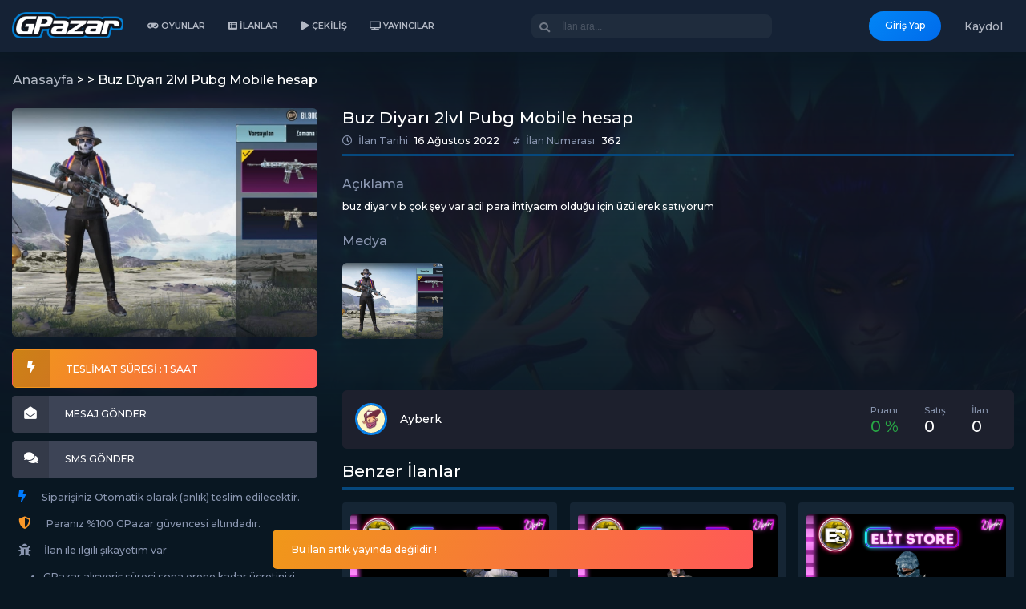

--- FILE ---
content_type: text/html; charset=UTF-8
request_url: https://www.gpazar.com/ilan/buz-diyari-2lvl-pubg-mobile-hesap-362
body_size: 10737
content:
<!doctype html>
<html lang="tr">

<head>
    <meta charset="utf-8">
    <title>
        Buz Diyarı 2lvl Pubg Mobile hesap - dragongamer - GPazar    </title>
    <meta http-equiv="X-UA-Compatible" content="IE=EmulateIE10" />
    <meta name="description" content=" dragongamer satıcısı ile GPazar.com'da" />
    <meta name="viewport" content="width=device-width, initial-scale=1, maximum-scale=1" />
    <meta name="apple-mobile-web-app-capable" content="yes">
    <meta name="apple-touch-fullscreen" content="yes">
    <meta name="apple-mobile-web-app-status-bar-style" content="default">
    <meta name="theme-color" content="#12141E" />
        <meta name="msapplication-navbutton-color" content="#12141E" />
    <meta name="apple-mobile-web-app-status-bar-style" content="#12141E" />
    <meta name="google-play-app" content="app-id=com.mole.gamepazari">
    <meta property="fb:app_id" content="439447186639460" />
    <meta property="og:type" content="website" />
    <meta property="og:site_name" content="GPazar">

    <meta property="og:title" content="Buz Diyarı 2lvl Pubg Mobile hesap - dragongamer - GPazar">
    <meta property="og:description" content=" dragongamer satıcısı ile GPazar.com'da">
    <meta property="og:url" content="https://www.gpazar.com/ilan/buz-diyari-2lvl-pubg-mobile-hesap-362">
    <meta property="og:locale" content="tr_TR">
    <meta name="twitter:card" content="summary">
    <meta name="twitter:site" content="@gpazar">
    <meta name="twitter:title" content="Buz Diyarı 2lvl Pubg Mobile hesap - dragongamer - GPazar">
    <meta name="twitter:url" content="https://www.gpazar.com/ilan/buz-diyari-2lvl-pubg-mobile-hesap-362">
    <meta name="twitter:description" content=" dragongamer satıcısı ile GPazar.com'da">
    <link rel="image_src" href="https://www.gpazar.com/public/upload/138/listing/3dc908762c88b0631330e08431d9f764.jpeg" />
    <meta name="twitter:image" content="https://www.gpazar.com/public/upload/138/listing/3dc908762c88b0631330e08431d9f764.jpeg" />
    <meta property="og:image" content="https://www.gpazar.com/public/upload/138/listing/3dc908762c88b0631330e08431d9f764.jpeg" />
    <link rel="icon" type="image/x-icon" href="https://www.gpazar.com/public/assets/img/favicon.png">
    <!-- Event snippet for Website traffic conversion page -->
    <!-- <script>
        gtag('event', 'conversion', {'send_to': 'AW-827699138/1wsKCPDL98UDEMLf1ooD'});
    </script> -->
    <!-- Bootstrap core CSS -->
    <link href="https://www.gpazar.com/public/assets/css/bootstrap.css?v=1.0.188" rel="stylesheet">
    <link href="https://www.gpazar.com/public/assets/css/icon.css?v=1.0.188" rel="stylesheet">
    <link href="https://www.gpazar.com/public/assets/css/typeahead.css?v=1.0.188" rel="stylesheet">
    <link href="https://www.gpazar.com/public/assets/css/responsive.css?v=1.0.188" rel="stylesheet">
    <script src="https://www.gpazar.com/public/assets/js/jquery.min.js"></script>
    <script type="text/javascript" src="https://www.gpazar.com/public/assets/js/libs/selectize/selectize.js"></script>
    <script src="https://www.gpazar.com/public/assets/js/moment.js"></script>
    <!-- PushAlert -->
    <!-- <script type="text/javascript">
        (function(d, t) {
            var g = d.createElement(t),
                s = d.getElementsByTagName(t)[0];
            g.src = "https://cdn.pushalert.co/integrate_fc1f26f384c0cfdf5616e5920c983efb.js";
            s.parentNode.insertBefore(g, s);
        }(document, "script"));

        document.addEventListener("DOMContentLoaded", function() {
            PushAlertCo.forceSubscribe();

            var subs_info = PushAlertCo.getSubsInfo(); //You can call this method to get the subscription status of the subscriber
    console.log("Status: " + subs_info.status + ", subs_id: " + subs_info.subs_id);
        });
    </script> -->
    <!-- End PushAlert -->
    <!-- Bootstrap -->
     <!--Start of Tawk.to Script-->
 <!-- <script type="text/javascript">
    window.$crisp = [];
    window.CRISP_WEBSITE_ID = "045e8fac-a0f8-4f4f-88b2-8f410e0fa8c5";
    (function() {
        d = document;
        s = d.createElement("script");
        s.src = "https://client.crisp.chat/l.js";
        s.async = 1;
        d.getElementsByTagName("head")[0].appendChild(s);
    })();
</script>    -->

    <!-- LiveChatto Widget Configuration -->
  <!-- LiveChatto Widget -->
<script>
  window.LiveChattoConfig = {
    widgetKey: 'r-lvaCyl1gys',
    serverUrl: 'https://widget.livechatto.com/api/widget'
  };
</script>
<script src="https://widget.livechatto.com/chat-widget.js" async defer></script>
<!-- End LiveChatto Widget -->
    <!-- LiveChatto Widget Configuration -->

<!-- start webpushr tracking code --> 
<!-- <script>(function(w,d, s, id) {if(typeof(w.webpushr)!=='undefined') return;w.webpushr=w.webpushr||function(){(w.webpushr.q=w.webpushr.q||[]).push(arguments)};var js, fjs = d.getElementsByTagName(s)[0];js = d.createElement(s); js.id = id;js.async=1;js.src = "https://cdn.webpushr.com/app.min.js";
fjs.parentNode.appendChild(js);}(window,document, 'script', 'webpushr-jssdk'));
webpushr('setup',{'key':'BL4tAUUeBfAQGGb3MtS7LHIpU_ci2p40gxyGnA7v0DrclSfBNgRAEuV_nqj-6m39V4bhLqv2MHMjsGr7tUdgWDw' });</script> -->
<!-- end webpushr tracking code -->

<!--End of Tawk.to Script-->

<!-- LiveChatto Widget -->
<!-- IMPORTANT: Config must be defined BEFORE loading the script -->
<!-- <script>
  window.LiveChattoConfig = {
    widgetKey: '670daf8f38ffe84cec85faace61373fa',
    serverUrl: 'https://widget.livechatto.com'
  };
</script>
<link rel="stylesheet" href="https://widget.livechatto.com/chat-widget.css">
<script src="https://widget.livechatto.com/chat-widget.js"></script> -->

    <script src="https://www.gpazar.com/public/assets/js/bootstrap.js?v=1.0.188"></script>
    <script src="https://www.gpazar.com/public/assets/js/typeahead.js?v=1.0.188"></script>
    <script src="https://www.gpazar.com/public/assets/js/notify.js?v=1.0.188"></script>
    <link rel="stylesheet" type="text/css" href="https://www.gpazar.com/public/assets/js/libs/selectize/selectize.css" />
    <link href="https://www.gpazar.com/public/assets/css/theme.css?v=1.0.1886" rel="stylesheet">
    <script type="text/javascript">
        var url = "https://www.gpazar.com";
        var version = "1.0.188";
                    var login = false;
                var assets = "https://www.gpazar.com/public/assets";
    </script>
        <!-- Global site tag (gtag.js) - Google Analytics -->
    <script async src="https://www.googletagmanager.com/gtag/js?id=G-DJWRTDTMKS"></script>
    <script src="https://js.pusher.com/8.2.0/pusher.min.js"></script>
    <script>
        window.dataLayer = window.dataLayer || [];

        function gtag() {
            dataLayer.push(arguments);
        }
        gtag('js', new Date());

        gtag('config', 'G-DJWRTDTMKS');
    </script>
    <!-- Google Tag Manager -->
    <script>
        (function(w, d, s, l, i) {
            w[l] = w[l] || [];
            w[l].push({
                'gtm.start': new Date().getTime(),
                event: 'gtm.js'
            });
            var f = d.getElementsByTagName(s)[0],
                j = d.createElement(s),
                dl = l != 'dataLayer' ? '&l=' + l : '';
            j.async = true;
            j.src =
                'https://www.googletagmanager.com/gtm.js?id=' + i + dl;
            f.parentNode.insertBefore(j, f);
        })(window, document, 'script', 'dataLayer', 'G-DJWRTDTMKS');
    </script>
    <!-- End Google Tag Manager -->
    <!-- Global site tag (gtag.js) - Google Ads: 824329016 -->
    <script async src="https://www.googletagmanager.com/gtag/js?id=G-DJWRTDTMKS"></script>
    <script>
        window.dataLayer = window.dataLayer || [];

        function gtag() {
            dataLayer.push(arguments);
        }

        gtag('js', new Date());

        gtag('config', 'G-DJWRTDTMKS');
    </script>
    <!-- <script async src="https://pagead2.googlesyndication.com/pagead/js/adsbygoogle.js?client=ca-pub-5930500404856489"
            crossorigin="anonymous"></script> -->
    <meta name="google-site-verification" content="ppJ6kXqhqLSQ--0Fj6BSDq1tZt0LQpHheVaJzxVE8uU" />
 
</head>

<body class="">
    <!-- Google Tag Manager (noscript) -->
    <noscript>
        <iframe src="https://www.googletagmanager.com/ns.html?id=G-DJWRTDTMKS" height="0" width="0" style="display:none;visibility:hidden"></iframe>
    </noscript>
    <!-- End Google Tag Manager (noscript) -->
    <div id="search-main" class="navbar-search">
        <div class="container-fluid">
            <!-- Search form -->
            <form class="navbar-search-form" role="form">
                <div class="form-group">
                    <div class="typeahead__container">
                        <div class="typeahead__field">
                            <div class="typeahead__query">
                                <input class="general-search form-control" name="user_v1[query]" type="search" placeholder="Oyun adı ile arama ..." autocomplete="off">
                            </div>
                        </div>
                    </div>
                </div>
            </form>
        </div>
    </div>

    <header class="app-header navbar navbar-expand-lg" id="header">
        <div class="container-fluid">
            <a href="javascript:;" class="nav-link px-3 d-flex d-lg-none" data-toggle="modal" data-target="#mobile-menu">
                <i class="far fa-bars fa-lg"></i>
            </a>
            <a href="https://www.gpazar.com" class="navbar-brand"><img src="https://www.gpazar.com/public/assets/img/gpazar-logo.png" alt="Türkiye'nin En Büyük Hesap, Skin, Epin Satış Pazarı | GPazar"></a>
            <a href="javascript:;" class="nav-link search-btn px-3 d-flex d-lg-none">
                <i class="far fa-search fa-lg"></i>
            </a>
            <ul class="navbar-nav mr-auto d-none d-lg-flex">
                <li class="nav-item">
                    <a href="https://www.gpazar.com/oyunlar" class="nav-link">
                        <span class="nav-text"><i class="fas fa-gamepad"></i> Oyunlar</span>
                    </a>
                </li>
                <li class="nav-item">
                    <a href="https://www.gpazar.com/ilanlar" class="nav-link">
                        <span class="nav-text"><i class="fas fa-list-alt mr-0"></i> İlanlar</span>
                    </a>
                </li>

                <!-- <li class="nav-item">
                <a href="https://www.gpazar.com/market" class="nav-link">
                    <span class="nav-text"><i class="fas fa-store"></i> Market</span>
                </a>
            </li> -->
                <!-- <li class="nav-item">
                <a href="https://www.gpazar.com/epinler" class="nav-link">
                    <span class="nav-text"><i class="fas fa-window-restore"></i> Epinler</span>
                </a>
            </li>-->
                <!-- <li class="nav-item">
                    <a href="https://www.gpazar.com/kasalar" class="nav-link">
                        <span class="nav-text">Kasalar</span>
                    </a>
                </li> -->
                <!-- <li class="nav-item">
                <a href="https://www.gpazar.com/haberler" class="nav-link">
                    <span class="nav-text"><i class="fas fa-newspaper"></i> Haberler</span>
                </a>
            </li>-->
                <li class="nav-item">
                    <a href="https://www.gpazar.com/cekilis" class="nav-link">
                        <span class="nav-text"><i class="fas fa-play"></i> Çekiliş</span>
                    </a>
                </li>
                
                <li class="nav-item">
                    <a href="https://www.gpazar.com/destekle" class="nav-link">
                        <span class="nav-text"><i class="fas fa-tv"></i> Yayıncılar</span>
                    </a>
                </li>
                <!-- <li class="nav-item">
                 <input class="form-control header-search" name="user_v1[query]" type="search" placeholder="Oyun adı ile arama ..." autocomplete="off">

                <a href="javascript:;" class="nav-link search-btn">
                    <i class="far fa-search fa-1x"></i>
                </a>
            </li> -->
            </ul>
            <ul class="navbar-nav mx-auto d-none d-lg-flex">
                <li class="nav-item">
                    <div class="has-search">
                        <!-- <span class="fa fa-search form-control-feedback"></span>
                    <input type="search" class="form-control header-search" name="user_v1[query]" type="search" placeholder="İlan veya oyun ara" autocomplete="off"> -->
                        <div class="typeahead__container header-search-container">
                            <div class="typeahead__field">
                                <div class="typeahead__query has-search">
                                    <span class="fa fa-search form-control-feedback"></span>
                                    <input type="search" class="form-control header-search" name="user_v1[query]" type="search" placeholder="İlan ara..." autocomplete="off">
                                </div>
                            </div>
                        </div>
                </li>
            </ul>
            <ul class="navbar-nav ml-auto d-none d-lg-flex">
                                    <li class="nav-item">
                        <a class="nav-link" href="https://www.gpazar.com/giris"><span class="btn-sale">Giriş Yap</span></a>
                    </li>
                    <li class="nav-item">
                        <a class="nav-link" href="https://www.gpazar.com/kaydol">Kaydol</a>
                    </li>
                            </ul>
        </div>
    </header><ol itemscope itemtype="https://schema.org/BreadcrumbList">
  <li itemprop="itemListElement" itemscope
      itemtype="https://schema.org/ListItem">
    <a itemtype="https://schema.org/Thing"
       itemprop="item" href="https://www.gpazar.com/ilanlar">
      <span itemprop="name">İlanlar</span></a>
    <meta itemprop="position" content="1" />
  </li>
  <li itemprop="itemListElement" itemscope
      itemtype="https://schema.org/ListItem">
    <a itemtype="https://schema.org/Thing"
       itemprop="item" href="https://www.gpazar.com/ilan/-362">
      <span itemprop="name">Buz Diyarı 2lvl Pubg Mobile hesap - dragongamer - GPazar</span></a>
    <meta itemprop="position" content="2" />
  </li></ol><style type="text/css">
    @media (max-width: 767.98px) {
        body::before {
            background: linear-gradient(0deg, #12141e 0%, rgb(18, 20, 30) 0%, rgba(18, 20, 30, .625) 40%, #12141e 100%), url(https://www.gpazar.com/public/upload/game/);
            background-size: cover;
            height: 400px;
            filter: blur(5px);
            -webkit-filter: blur(5px);
        }
    }

    @media (min-width: 1630px) {
        .d-xl-none {
            display: none !important;
        }

        .d-xl-block {
            display: block !important;
        }
    }

    @media (max-width: 1630px) {
        .d-sm-none {
            display: none !important;
        }

        .d-sm-flex {
            display: flex !important;
        }
    }
</style>
<!-- schema -->
<meta itemprop="mpn" content="362" />
<meta itemprop="name" content="Buz Diyarı 2lvl Pubg Mobile hesap" />
<meta itemprop="description" content="buz diyar v.b çok şey var acil para ihtiyacım olduğu için üzülerek satıyorum ..." />
<link itemprop="image" href="https://www.gpazar.com/public/upload/138/listing/3dc908762c88b0631330e08431d9f764.jpeg" />
<link itemprop="url" href="https://www.gpazar.com/ilan/buz-diyari-2lvl-pubg-mobile-hesap-362" />
<meta itemprop="priceCurrency" content="TL" />
<meta itemprop="price" content="223.00" />
<div itemprop="seller" itemtype="https://www.gpazar.com/profil/dragongamer" itemscope>
    <meta itemprop="name" content="dragongamer" />
</div>


<!-- schema -->
<div class="game-detail py-4">
    <div class="container-fluid">
        <div class="row">
            <div class="d-flex align-items-center mb-4 ml-3  justify-content-between">
                <div class="heading"><a href="https://www.gpazar.com">Anasayfa</a> > <a href="https://www.gpazar.com/oyunlar/-48"></a>
                    > Buz Diyarı 2lvl Pubg Mobile hesap </div>
            </div>
        </div>
        <div class="share-box d-xl-block d-sm-none" style="left : 80px !important">
            <div class="share-link share-facebook" data-share-type="facebook" data-type="news" data-title="Buz Diyarı 2lvl Pubg Mobile hesap" data-sef="https://www.gpazar.com/ilan/buz-diyari-2lvl-pubg-mobile-hesap-362"><i class="fab fa-facebook-f"></i></div>
            <div class="share-link share-twitter" data-share-type="twitter" data-type="news" data-title="Buz Diyarı 2lvl Pubg Mobile hesap" data-sef="https://www.gpazar.com/ilan/buz-diyari-2lvl-pubg-mobile-hesap-362"><i class="fab fa-twitter"></i></div>
            <div class="share-link share-whatsapp" data-share-type="whatsapp" data-type="news" data-title="Buz Diyarı 2lvl Pubg Mobile hesap" data-sef="https://www.gpazar.com/ilan/buz-diyari-2lvl-pubg-mobile-hesap-362"><i class="fab fa-whatsapp"></i></div>
        </div>
        <div class="row">
            <div class="col-md-5 col-lg-4">
                <div class="pr-lg-8 pr-md-3">
                    <div class="row row-sm" data-plugin="fancybox">
                        <div class="col-12 col-md-12 offset-md-0 offset-0 mb-md-0 mb-3">
                                                            <div class="game-media media-4x3 rounded mb-3">
                                    <a data-fancybox="gallery3" rel="gallery3" href="https://www.gpazar.com/public/upload/138/listing/3dc908762c88b0631330e08431d9f764.jpeg" class="game-media-content fancybox" style="background-image: url(https://www.gpazar.com/public/upload/138/listing/3dc908762c88b0631330e08431d9f764.jpeg);">
                                    </a>
                                </div>
                                                    </div>
                    </div>


                    
                    <a class="btn d-flex align-items-center bg-gradient-warning py-0 px-0 text-white rounded">
                                                    <span class="btn-label"><i class="fas fa-solid fa-bolt fa-2x"></i></span> TESLİMAT SÜRESİ : 1 SAAT
                                            </a>


                                        
                                                    <a href="https://www.gpazar.com/giris" class="btn btn-block btn-labeled btn-secondary"> <span class="btn-label"><i class="fas fa-envelope-open fa-2x"></i></span>MESAJ GÖNDER
                            </a>
                                                <button class="btn btn-block btn-labeled btn-secondary" href="javascript:;" data-toggle="modal" data-target="#md" data-remote='https://www.gpazar.com/modal/sms?submit={"modal":"sms","l_id":"R1ZXODVaMFdWT1ZjK3pJVnpneG92Zz09","user":"cVh5U2J2QkxiWjJja3ZJUW5jcDE3dz09","game":"Z2ZCV3ljYXBObWZyNlhHN0t6d05GQT09"}'> <span class="btn-label"><i class="fas fa-comments fa-2x"></i></span>SMS GÖNDER</button>

                                        <!-- <a href="https://www.gpazar.com/giris" class="btn btn-block btn-labeled btn-secondary"> <span class="btn-label"><i class="fas fa-envelope-open fa-2x"></i></span>SMS GÖNDER ( 1 TL ) </a> -->
                                        <div class="d-none d-lg-block">
                        <span class="auto-delivery d-block text-muted mt-3 px-2"><i class="fas fa-bolt fa-2x mr-3 text-primary"></i> Siparişiniz Otomatik olarak (anlık) teslim edilecektir.</span>
                        <!-- <span class="delivery-time-text d-block text-muted mt-3 px-2"><i class="fas fa-hourglass-start fa-2x mr-3 text-danger"></i> Kalan süre : <span id="delivery-time">24 gün 1 saat 2 dakika 57 saniye </span></span> -->
                        <span class="paraGuvence d-block text-muted mt-3 px-2"><i class="fas fa-shield-alt fa-2x mr-3 text-warning"></i> Paranız %100 GPazar güvencesi altındadır.</span>
                    </div>
                    <a href="https://www.gpazar.com/iletisim?rapor=362" class="text-muted align-items-center mt-3 px-2 d-none d-lg-flex">
                        <i class="fas fa-bug fa-2x mr-3"></i>
                        <span>İlan ile ilgili şikayetim var</span>
                    </a>
                    <div class="d-none d-lg-block">
                        <ul class="text-muted ilan-bilgilendirme">
                            <li>GPazar alışveriş süreci sona erene kadar ücretinizi güvene almaktadır. <b>Alışveriş
                                    sonrası süreçte iade, teknik destek gibi konulardan ürünün satıcısı sorumludur.</b>
                            </li>
                            <li>İlan başlığı ve açıklamasında telefon numarası, sosyal medya hesabı paylaşmak yasaktır,
                                tespiti halinde ilan ve hesabınız kapatılır.
                            </li>
                            <li><b>Takas işlemleri kesinlikle yasaktır</b> ve oluşabilecek sorunlarda her iki tarafa da
                                <b>destek sağlanmamaktadır.</b>
                            </li>
                            <li><b>Hesap satışlarında eğer satıcı hesabı geri alma girişiminde bulunursa</b> ve alıcı
                                şikayette bulunduğunda satıcının <b>tüm kişisel bilgileri savcılık ile
                                    paylaşılacaktır.</b></li>
                            <li><a href=" https://www.gpazar.com/kurumsal/hakkimizda">Bu linkten yardım merkezine giderek site
                                    hakkında daha detaylı bilgi sahibi olabilirsiniz.</a></li>
                        </ul>
                    </div>
                </div>
                <div class="share-box d-sm-flex d-xl-none justify-content-start align-items-center" style="position: static !important; margin-left:30px;transform: translateY(0) !important;left : 80px !important">
                    <div class="share-link share-facebook" data-share-type="facebook" data-type="news" data-title="Buz Diyarı 2lvl Pubg Mobile hesap" data-sef="https://www.gpazar.com/ilan/buz-diyari-2lvl-pubg-mobile-hesap-362"><i class="fab fa-facebook-f"></i></div>
                    <div class="share-link share-twitter" data-share-type="twitter" data-type="news" data-title="Buz Diyarı 2lvl Pubg Mobile hesap" data-sef="https://www.gpazar.com/ilan/buz-diyari-2lvl-pubg-mobile-hesap-362"><i class="fab fa-twitter"></i></div>
                    <div class="share-link share-whatsapp" data-share-type="whatsapp" data-type="news" data-title="Buz Diyarı 2lvl Pubg Mobile hesap" data-sef="https://www.gpazar.com/ilan/buz-diyari-2lvl-pubg-mobile-hesap-362"><i class="fab fa-whatsapp"></i></div>
                </div>
            </div>
            <div class="col-md-7 col-lg-8 pl-md-0 mt-3 mt-md-0">
                <div class="caption">
                                                    <div class="text-1x">
                                    <h1 style=" font-size: 1.3rem!important; ">Buz Diyarı 2lvl Pubg Mobile hesap</h1>
                                </div>
                                                        <div class="d-flex align-items-center mt-2">
                                <div class="d-flex align-items-center">
                                    <div class="text-muted text-xs"><i class="far fa-clock fa-1x mr-2"></i>İlan Tarihi
                                    </div>
                                    <div class="text-white ml-2">
                                        16 Ağustos 2022                                    </div>
                                </div>
                                <div class="d-flex align-items-center ml-3">
                                    <div class="text-muted text-xs"><i class="fa-solid fa-hashtag fa-1x mr-2"></i>İlan
                                        Numarası
                                    </div>
                                    <div class="text-white ml-2">
                                        362                                    </div>

                                                                    </div>
                            </div>
                            <div class="d-flex align-items-center mt-2">

                            </div>
                            </div>
                                                            <div class="text-2x mb-2 text-muted mt-4">Açıklama</div>
                                <div class="text-white">
                                    <p>buz diyar v.b çok şey var acil para ihtiyacım olduğu için üzülerek satıyorum </p>                                </div>
                                                                                                                    <div class="text-2x mt-4 text-muted mb-3">Medya</div>
                                <div class="row row-sm" data-plugin="fancybox">
                                                                            <div class="col-md-2 col-6">
                                            <div class="game-media media-4x3 rounded mb-3">
                                                <a rel="gallery1" href="https://www.gpazar.com/public/upload/138/listing/e26846927cd5a2dfe9bbd8d8852fdf0f.jpeg" class="game-media-content fancybox" style="background-image: url(https://www.gpazar.com/public/upload/138/listing/e26846927cd5a2dfe9bbd8d8852fdf0f.jpeg);"></a>
                                            </div>
                                        </div>
                                                                    </div>
                                                        <a href="https://www.gpazar.com/profil/dragongamer" class="rounded bg-dark-light p-3 rounded mt-5 d-flex align-items-center w-100 flex-row flex-nowrap">
                                                                    <div class="avatar">
                                        <img src="https://www.gpazar.com/public/upload/user/avatar.jpg" alt="Türkiye'nin En Büyük Hesap, Skin, Epin Satış Pazarı | GPazar">                                    </div>
                                    <div class="ml-3">
                                        <div class="text-3x text-white font-weight-500">
                                            Ayberk                                        </div>
                                        <div class="d-flex align-items-center">
                                                                                    </div>
                                    </div>
                                    <div class="d-flex align-items-center ml-auto px-3">
                                        <div class="px-3">
                                            <span class="small text-muted">Puanı</span>
                                            <div class="h4 text-success mb-0">
                                                0 %
                                            </div>
                                        </div>
                                        <div class="px-3">
                                            <span class="small text-muted">Satış</span>
                                            <div class="h4 text-white mb-0">
                                                0                                            </div>
                                        </div>
                                        <div class="pl-3">
                                            <span class="small text-muted">İlan</span>
                                            <div class="h4 text-white mb-0">
                                                0                                            </div>
                                        </div>
                                    </div>
                                                            </a>
                            <div class="caption mt-3">
                                <div class="text-1x">
                                    <h1 style=" font-size: 1.3rem!important; ">Benzer İlanlar</h1>
                                </div>
                                <div class="d-flex align-items-center mt-2">

                                </div>
                            </div>
                            <div class="row row-sm oyunlar">

                                <div class="col-lg-4 col-md-3 col-6 mt-3">
                  <div class="list-container">
                        <a href="https://www.gpazar.com/ilan/-mumya-randoom-pubg-mobile-851" class="game-item" itemscope><div class="cover" style="background-image: url(https://www.gpazar.com/public/upload/772/listing/f6f8c5525baac2350b6bd00cb2468214.png);">

                                <div class="featureds"></div><div class="price" style="background-color: "><span>15</span>TL</div></div>
                            <div class="caption">
                                 <div class="title-caption">
                                <h3 class="line-limit-1" title="⭐ Mumya Randoom⭐ Pubg Mobile⭐">⭐ Mumya Randoom⭐ Pubg Mobile⭐</h3>
                                </div><div class="d-flex align-items-center justify-content-between caption-detail">
                                   <div class="d-flex align-items-center">
                                      <div class="avatar w-20 mr-2"><img src="https://www.gpazar.com/public/upload/user/avatar.jpg" alt="Türkiye'nin En Büyük Hesap, Skin, Epin Satış Pazarı | GPazar"></div>
                                       <div class="category">ElitStore</div>
                                   </div>
                                   <div class="d-flex align-items-center">
                                      <div class="px-3 text-center">
                                          <span class="small text-muted">Puanı</span>
                                          <div class="h5 text-success mb-0">
                                             0 %</div>
                                      </div>
                                   </div>
                                </div>
                            </div>
            </a>
            </div>
        </div><div class="col-lg-4 col-md-3 col-6 mt-3">
                  <div class="list-container">
                        <a href="https://www.gpazar.com/ilan/-eski-sezon-randoom-pubg-mobile-852" class="game-item" itemscope><div class="cover" style="background-image: url(https://www.gpazar.com/public/upload/772/listing/0a223482d4a4f5f052e6848da505cf46.png);">

                                <div class="featureds"></div><div class="price" style="background-color: "><span>15</span>TL</div></div>
                            <div class="caption">
                                 <div class="title-caption">
                                <h3 class="line-limit-1" title="⭐ Eski Sezon Randoom⭐ Pubg Mobile⭐">⭐ Eski Sezon Randoom⭐ Pubg Mobile⭐</h3>
                                </div><div class="d-flex align-items-center justify-content-between caption-detail">
                                   <div class="d-flex align-items-center">
                                      <div class="avatar w-20 mr-2"><img src="https://www.gpazar.com/public/upload/user/avatar.jpg" alt="Türkiye'nin En Büyük Hesap, Skin, Epin Satış Pazarı | GPazar"></div>
                                       <div class="category">ElitStore</div>
                                   </div>
                                   <div class="d-flex align-items-center">
                                      <div class="px-3 text-center">
                                          <span class="small text-muted">Puanı</span>
                                          <div class="h5 text-success mb-0">
                                             0 %</div>
                                      </div>
                                   </div>
                                </div>
                            </div>
            </a>
            </div>
        </div><div class="col-lg-4 col-md-3 col-6 mt-3">
                  <div class="list-container">
                        <a href="https://www.gpazar.com/ilan/-buz-diyari-randoom-pubg-mobile-849" class="game-item" itemscope><div class="cover" style="background-image: url(https://www.gpazar.com/public/upload/772/listing/74f70c9fde2c674153d9ae16f62d6e6b.png);">

                                <div class="featureds"></div><div class="price" style="background-color: "><span>15</span>TL</div></div>
                            <div class="caption">
                                 <div class="title-caption">
                                <h3 class="line-limit-1" title="⭐ Buz diyarı Randoom⭐ Pubg Mobile⭐">⭐ Buz diyarı Randoom⭐ Pubg Mobile⭐</h3>
                                </div><div class="d-flex align-items-center justify-content-between caption-detail">
                                   <div class="d-flex align-items-center">
                                      <div class="avatar w-20 mr-2"><img src="https://www.gpazar.com/public/upload/user/avatar.jpg" alt="Türkiye'nin En Büyük Hesap, Skin, Epin Satış Pazarı | GPazar"></div>
                                       <div class="category">ElitStore</div>
                                   </div>
                                   <div class="d-flex align-items-center">
                                      <div class="px-3 text-center">
                                          <span class="small text-muted">Puanı</span>
                                          <div class="h5 text-success mb-0">
                                             0 %</div>
                                      </div>
                                   </div>
                                </div>
                            </div>
            </a>
            </div>
        </div><div class="col-lg-4 col-md-3 col-6 mt-3">
                  <div class="list-container">
                        <a href="https://www.gpazar.com/ilan/-godzilla-randoom-pubg-mobile-850" class="game-item" itemscope><div class="cover" style="background-image: url(https://www.gpazar.com/public/upload/772/listing/65515e2cd7f680729f5394c2238d1b5b.png);">

                                <div class="featureds"></div><div class="price" style="background-color: "><span>15</span>TL</div></div>
                            <div class="caption">
                                 <div class="title-caption">
                                <h3 class="line-limit-1" title="⭐ Godzilla Randoom⭐ Pubg Mobile⭐">⭐ Godzilla Randoom⭐ Pubg Mobile⭐</h3>
                                </div><div class="d-flex align-items-center justify-content-between caption-detail">
                                   <div class="d-flex align-items-center">
                                      <div class="avatar w-20 mr-2"><img src="https://www.gpazar.com/public/upload/user/avatar.jpg" alt="Türkiye'nin En Büyük Hesap, Skin, Epin Satış Pazarı | GPazar"></div>
                                       <div class="category">ElitStore</div>
                                   </div>
                                   <div class="d-flex align-items-center">
                                      <div class="px-3 text-center">
                                          <span class="small text-muted">Puanı</span>
                                          <div class="h5 text-success mb-0">
                                             0 %</div>
                                      </div>
                                   </div>
                                </div>
                            </div>
            </a>
            </div>
        </div><div class="col-lg-4 col-md-3 col-6 mt-3">
                  <div class="list-container">
                        <a href="https://www.gpazar.com/ilan/-firavun-randoom-pubg-mobile-853" class="game-item" itemscope><div class="cover" style="background-image: url(https://www.gpazar.com/public/upload/772/listing/51158a4103385f2593d62ef610eb12f2.png);">

                                <div class="featureds"></div><div class="price" style="background-color: "><span>15</span>TL</div></div>
                            <div class="caption">
                                 <div class="title-caption">
                                <h3 class="line-limit-1" title="⭐ Firavun Randoom⭐ Pubg Mobile⭐">⭐ Firavun Randoom⭐ Pubg Mobile⭐</h3>
                                </div><div class="d-flex align-items-center justify-content-between caption-detail">
                                   <div class="d-flex align-items-center">
                                      <div class="avatar w-20 mr-2"><img src="https://www.gpazar.com/public/upload/user/avatar.jpg" alt="Türkiye'nin En Büyük Hesap, Skin, Epin Satış Pazarı | GPazar"></div>
                                       <div class="category">ElitStore</div>
                                   </div>
                                   <div class="d-flex align-items-center">
                                      <div class="px-3 text-center">
                                          <span class="small text-muted">Puanı</span>
                                          <div class="h5 text-success mb-0">
                                             0 %</div>
                                      </div>
                                   </div>
                                </div>
                            </div>
            </a>
            </div>
        </div>                            </div>
                            <div class="accordion d-block d-lg-none rounded bg-dark-light mt-3 mb-5" id="accordionExample">
                                <div class="card">
                                    <div class="card-header p-0" id="headingTwo">
                                        <h2 class="mb-0">
                                            <button class="btn btn-link collapsed pb-0 listing-accordion-btn w-100 text-left position-relative" type="button" data-toggle="collapse" data-target="#collapseTwo" aria-expanded="false" aria-controls="collapseTwo">
                                                GPazar Açıklaması
                                            </button>

                                        </h2>
                                    </div>
                                    <div id="collapseTwo" class="collapse" aria-labelledby="headingTwo" data-parent="#accordionExample">
                                        <div class="card-body p-1 pb-2 pt-2">
                                            <span class="auto-delivery d-block text-muted mt-3 px-2"><i class="fas fa-bolt fa-2x mr-3 text-primary"></i> Siparişiniz Otomatik olarak (anlık) teslim edilecektir.</span>
                                            <!-- <span class="delivery-time-text d-block text-muted mt-3 px-2"><i class="fas fa-hourglass-start fa-2x mr-3 text-danger"></i> Kalan süre : <span id="delivery-time">24 gün 1 saat 2 dakika 57 saniye </span></span> -->
                                            <span class="paraGuvence d-block text-muted mt-3 px-2"><i class="fas fa-shield-alt fa-2x mr-3 text-warning"></i> Paranız %100 GPazar güvencesi altındadır.</span>
                                            <a href="https://www.gpazar.com/iletisim?rapor=362" class="text-muted d-flex align-items-center mt-3 px-2">
                                                <i class="fas fa-bug fa-2x mr-3"></i>
                                                <span>İlan ile ilgili şikayetim var</span>
                                            </a>
                                            <ul class="text-muted ilan-bilgilendirme">
                                                <li>GPazar alışveriş süreci sona erene kadar ücretinizi güvene almaktadır.
                                                    <b>Alışveriş sonrası süreçte iade, teknik destek gibi konulardan ürünün
                                                        satıcısı sorumludur.</b>
                                                </li>
                                                <li>İlan başlığı ve açıklamasında telefon numarası, sosyal medya hesabı
                                                    paylaşmak yasaktır, tespiti halinde ilan ve hesabınız kapatılır.
                                                </li>
                                                <li><b>Takas işlemleri kesinlikle yasaktır</b> ve oluşabilecek sorunlarda
                                                    her iki tarafa da <b>destek sağlanmamaktadır.</b></li>
                                                <li><b>Hesap satışlarında eğer satıcı hesabı geri alma girişiminde
                                                        bulunursa</b> ve alıcı şikayette bulunduğunda satıcının <b>tüm
                                                        kişisel bilgileri savcılık ile paylaşılacaktır.</b></li>
                                                <li><a href=" https://www.gpazar.com/kurumsal/hakkimizda">Bu linkten yardım
                                                        merkezine giderek site hakkında daha detaylı bilgi sahibi
                                                        olabilirsiniz.</a></li>
                                            </ul>
                                        </div>
                                    </div>
                                </div>
                            </div>

                        </div>
                </div>
            </div>
        </div>
                    <div class="d-flex align-items-center bg-gradient-warning px-4 py-3 fixed-alert text-white rounded">

                <div>
                    <p class="mb-0">Bu ilan artık yayında değildir !</p>
                </div>
            </div>
        
        <!-- <script>
            function changeQuantity(amount) {
                var quantityInput = document.getElementById('quantity');
                var currentQuantity = parseInt(quantityInput.value);
                var newQuantity = currentQuantity + amount;

                if (newQuantity > 0) { // Miktarın sıfırdan düşük olmamasını sağlamak için
                    quantityInput.value = newQuantity;
                }
            }
        </script> -->
        <script>
            let quantity = 1;
            const maxQuantity = 0;
            const unitPrice = 223.00;
            const totalPriceBtn = document.getElementById('totalPrice');
            const listingId = totalPriceBtn.getAttribute('data-listing-id');

            // Quantity artır/azalt
            window.changeQuantity = function(change) {
                quantity += change;
                if (quantity < 1) quantity = 1;

                // Miktarı ve buton metnini güncelle
                document.getElementById('quantity').innerText = quantity;
                totalPriceBtn.innerHTML =
                    '<span class="btn-label"><i class="far fa-shopping-basket fa-1x"></i></span> SATIN AL: ' +
                    (unitPrice * quantity).toLocaleString('tr-TR') + ' TL';

                // + butonunu devre dışı bırakma kontrolü
                if (quantity == maxQuantity) {
                    document.getElementById('plus-button').disabled = true;
                } else {
                    document.getElementById('plus-button').disabled = false;
                }

            }



            totalPriceBtn.addEventListener('click', function() {
                const submitData = {
                    modal: 'odeme',
                    action: 'oyun',
                    id: listingId,
                    q: quantity
                };

                const remoteUrl = "https://www.gpazar.com/modal/bakiye?submit=" + encodeURIComponent(JSON.stringify(submitData));
                console.log(remoteUrl)

                // Modal'ı göster
                $('#sm').modal('show');

                // İçeriği yükle
                $('#sm .modal-dialog').html('<div class="p-4 text-center">Yükleniyor...</div>');
                $('#sm .modal-dialog').load(remoteUrl, function(response, status, xhr) {
                    if (status === "error") {
                        $('#sm .modal-dialog').html('<div class="p-4 text-danger text-center">İçerik yüklenemedi!</div>');
                        console.error("Yükleme hatası:", xhr.status, xhr.statusText);
                    }
                });
            });
        </script>
<style>
   #chat-lock-overlay {
      position: absolute;
      top: 0;
      left: 0;
      width: 100%;
      height: 100%;
      background-color: rgba(0, 0, 0, 0.4);
      backdrop-filter: blur(2px);
      z-index: 1000;
      display: flex;
      justify-content: center;
      align-items: center;
      text-align: center;
      color: white;
      font-weight: 500;
      padding: 20px;
      cursor: pointer;
   }

   .chat-lock-message {
      background: rgba(0, 0, 0, 0.6);
      padding: 20px 30px;
      border-radius: 8px;
      font-size: 16px;
      line-height: 1.5;
   }

   .chat-messagebox-holder input:disabled {
      background-color: #eee;
      cursor: not-allowed;
   }
</style><footer class="footer  d-lg-block">
    <div class="footer-logolar p-4 mb-5">
        <div class="container-fluid">
            <!-- <div class="row align-items-center">
                <div class="col-6 col-md-4 col-lg-2">
                    <img src="https://www.gpazar.com/public/assets/img/logolar/google-play.png" class="img-fluid" />
                </div>
                <div class="col-6 col-md-4 col-lg-2">
                    <img src="https://www.gpazar.com/public/assets/img/logolar/tencent.png" class="img-fluid" />
                </div>
                <div class="col-6 col-md-4 col-lg-2">
                    <img src="https://www.gpazar.com/public/assets/img/logolar/microsoft.png" class="img-fluid" />
                </div>
                <div class="col-6 col-md-4 col-lg-2">
                    <img src="https://www.gpazar.com/public/assets/img/logolar/garena.png" class="img-fluid" />
                </div>
                <div class="col-6 col-md-4 col-lg-2">
                    <img src="https://www.gpazar.com/public/assets/img/logolar/ubisoft.png" class="img-fluid" />
                </div>
                <div class="col-6 col-md-4 col-lg-2">
                    <img src="https://www.gpazar.com/public/assets/img/logolar/electronic-arts.png" class="img-fluid" />
                </div>
            </div> -->
        </div>
    </div>
    <div class="container-fluid">
        <div class="row mb-5">
            <div class="col-md-12">
                <div class="row align-items-center justify-content-evenly justify-content-xl-between mt-3">
                    <div class="col-6 col-lg-4 col-xl-2 py-3 d-flex align-items-center">
                        <div class="btn-icon icon-color-1"><img src="https://www.gpazar.com/public/assets/img/footer-ikon/hizli-teslimat.png" /></div>
                        <div class="ml-3">
                            <div class="text-2x text-white mt-0">Hızlı Teslimat</div>
                            <div class="text-white-2 mt-0">Alışverişinizde</div>
                            <div class="text-2x text-white mt-0">En Hızlı Teslimat</div>
                        </div>
                    </div>
                    <div class="col-6 col-lg-4 col-xl-2 py-3 d-flex align-items-center">
                        <div class="btn-icon icon-color-1"><img src="https://www.gpazar.com/public/assets/img/footer-ikon/guvenli-alisveris.png" /></div>
                        <div class="ml-3">
                            <div class="text-2x text-white mt-0">Güvenli Alışveriş</div>
                            <div class="text-white-2 mt-0">Tek Tıkla</div>
                            <div class="text-2x text-white mt-0">Güvenli Alışveriş</div>
                        </div>
                    </div>
                    <div class="col-6 col-lg-4 col-xl-2 py-3 d-flex align-items-center">
                        <div class="btn-icon icon-color-1"><img src="https://www.gpazar.com/public/assets/img/footer-ikon/cd-key.png" /></div>
                        <div class="ml-3">
                            <div class="text-2x text-white mt-0">Cd Key ve E-pin</div>
                            <div class="text-white-2 mt-0">Teslimatlarında</div>
                            <div class="text-2x text-white mt-0">7/24 Hizmetinizdeyiz</div>
                        </div>
                    </div>
                    <div class="col-6 col-lg-4 col-xl-2 py-3 d-flex align-items-center">
                        <div class="btn-icon icon-color-1"><img src="https://www.gpazar.com/public/assets/img/footer-ikon/ilanlar.png" /></div>
                        <div class="ml-3">
                            <div class="text-2x text-white mt-0">İlanlar ve Gold</div>
                            <div class="text-white-2 mt-0">Teslimatlar en hızlı şekilde sizlere temin edilmektedir.
                            </div>
                        </div>
                    </div>
                    <div class="col-6 col-lg-4 col-xl-2 py-3 d-flex align-items-center">
                        <div class="btn-icon icon-color-1"><img src="https://www.gpazar.com/public/assets/img/footer-ikon/canli-destek.png" /></div>
                        <div class="ml-3">
                            <div class="text-2x text-white mt-0">Canlı Destek</div>
                            <div class="text-white-2 mt-0">Saat <b>10:00</b> ile <b>23:59</b><br /> Arasında Aktiftir
                            </div>
                        </div>
                    </div>

                </div>
            </div>
        </div>
        <div class="row pt-md">
            <div class="col-lg-2 col-6 col-sm-3">
                <ul class="list-unstyled">
                                            <li><a href="https://www.gpazar.com/kurumsal/hakkimizda">Hakkımızda</a></li>
                                            <li><a href="https://www.gpazar.com/kurumsal/kullanim-sartlari">Kullanım Şartları</a></li>
                                            <li><a href="https://www.gpazar.com/kurumsal/gizlilik-politikasi">Gizlilik Politikası</a></li>
                                            <li><a href="https://www.gpazar.com/kurumsal/uyelik-sozlesmesi">Üyelik Sözleşmesi</a></li>
                                            <li><a href="https://www.gpazar.com/kurumsal/ilan-sozlesmesi">İlan Sözleşmesi</a></li>
                                            <li><a href="https://www.gpazar.com/kurumsal/iletisim">İletişim</a></li>
                                            <li><a href="https://www.gpazar.com/kurumsal/sikca-sorulan-sorular">Sıkça Sorulan Sorular</a></li>
                                            <li><a href="https://www.gpazar.com/kurumsal/cerez-politikasi">Çerez Politikası</a></li>
                                            <li><a href="https://www.gpazar.com/kurumsal/iptal-ve-iade-kosullari">İptal ve İade Koşulları</a></li>
                                            <li><a href="https://www.gpazar.com/kurumsal/mesafeli-satis-sozlesmesi">Mesafeli Satış Sözleşmesi</a></li>
                                            <li><a href="https://www.gpazar.com/kurumsal/son-kullanicilar-arasi-mesafeli-satis-sozlesmesi">Son Kullanıcılar Arası Mesafeli Satış Sözleşmesi</a></li>
                    
                </ul>
            </div>
            <div class="col-lg-2 col-6 col-sm-3">
                <ul class="list-unstyled">

                </ul>
            </div>
            <div class="col-lg-4 col-12 col-sm-12 py-5">
                <div class="d-flex justify-content-center flex-column" style="height: 100%">
                    <div class="heading h6 text-center mb-3">Bizi Takip Edin</div>
                    <div class="d-flex justify-content-center align-items-center footer-socials" style="column-gap: 10px;">
                        <img src="https://www.gpazar.com/public/assets/img/sosyal-ikon/instagram.png" />
                        <img src="https://www.gpazar.com/public/assets/img/sosyal-ikon/facebook.png" />
                        <img src="https://www.gpazar.com/public/assets/img/sosyal-ikon/youtube.png" />
                        <img src="https://www.gpazar.com/public/assets/img/sosyal-ikon/twitter.png" />
                        <img src="https://www.gpazar.com/public/assets/img/sosyal-ikon/twitch.png" />
                    </div>
                </div>
            </div>
            <div class="col-lg-2 col-6 col-sm-6 text-center">
                <div class="d-flex justify-content-center align-items-center flex-column" style="height: 100%">
                    <img src="https://www.gpazar.com/public/assets/img/karekod.jpg" class="img-fluid" />
                </div>
            </div>
            <div class="col-lg-2 col-6 col-sm-6 text-left text-sm-right">
                <div class="d-flex justify-content-center flex-column" style="height: 100%">
                    <div>
                        <p class="text-white text-2x fs-19">Destek & İletişim</p>
                        <p class="fs-18">0 850 302 67 76</p>
                        <p class="fs-18"><a href="/cdn-cgi/l/email-protection" class="__cf_email__" data-cfemail="ec85828a83ac8b9c8d968d9ec28f8381">[email&#160;protected]</a></p>
                    </div>
                </div>
            </div>
        </div>
        <div class="row justify-content-center align-items-center">
            <img src="../public/upload/cards.jpeg" style="max-width:500px;width:100%">
        </div>
    </div>
</footer>
<div class="navbar-search-overlay"></div>
<!-- .modal -->
<div id="m" class="modal" data-backdrop="true">
    <div class="modal-dialog modal-lg modal-dialog-centered">
    </div>
</div>
<!-- / .modal -->
<!-- .mobile menu -->
<div class="aside-sm aside" id="mobile-menu">
    <div class="modal-dialog bg-dark m-0 w-lg h-100 hv-100">
        <div class="scrollable py-3 w-100">
                            <div class="d-flex align-items-center px-3">
                    <a class="nav-link" href="https://www.gpazar.com/giris"><span class="btn-sale">Giriş Yap</span></a>
                    <a class="nav-link" href="https://www.gpazar.com/kaydol">Kaydol</a>
                </div>
                        <div class="nav-border b-primary" data-nav="">
                <ul class="nav flex-column">
                    <li class="nav-item">
                        <a href="https://www.gpazar.com/oyunlar" class="nav-link">
                            <span class="nav-text text-md">Oyunlar</span>
                        </a>
                    </li>

                    <li class="nav-item">
                        <a href="https://www.gpazar.com/ilanlar" class="nav-link">
                            <span class="nav-text text-md">İlanlar</span>
                        </a>
                    </li>
                    <li class="nav-item">
                        <a href="https://www.gpazar.com/cekilis" class="nav-link">
                            <span class="nav-text text-md">Çekiliş</span>
                        </a>
                    </li>

                    <li class="nav-item">
                        <a href="https://www.gpazar.com/destekle" class="nav-link">
                            <span class="nav-text text-md">Yayıncılar</span>
                        </a>
                    </li>
                    <!-- <li class="nav-item">
                        <a href="https://www.gpazar.com/epinler" class="nav-link">
                            <span class="nav-text text-md">Epinler</span>
                        </a>
                    </li>
                    <li class="nav-item">
                        <a href="https://www.gpazar.com" class="nav-link">
                            <span class="nav-text text-md">Anasayfa</span>
                        </a>
                    </li>

                    <li class="nav-item">
                        <a href="https://www.gpazar.com/kasalar" class="nav-link">
                            <span class="nav-text text-md">Kasalar</span>
                        </a>
                    </li> -->
                    <!-- <li class="nav-item">
                        <a href="https://www.gpazar.com/haberler" class="nav-link">
                            <span class="nav-text text-md">Haberler</span>
                        </a>
                    </li>

                    <li class="nav-item">
                        <a href="https://www.gpazar.com/iletisim" class="nav-link">
                            <span class="nav-text text-md">İletişim</span>
                        </a>
                    </li>-->
                                    </ul>
            </div>
        </div>
    </div>
</div>
<!-- / .mobile menu -->
<!-- right -->
<div class="modal" id="md" data-backdrop="true" aria-hidden="true">
    <div class="modal-dialog modal-dialog-centered modal-md">
    </div>
</div>
<!-- right -->
<div class="modal" id="sm" data-backdrop="true" aria-hidden="true">
    <div class="modal-dialog modal-dialog-centered">
    </div>
</div>

<!-- Global site tag (gtag.js) - Google Ads: 827699138 -->
<script data-cfasync="false" src="/cdn-cgi/scripts/5c5dd728/cloudflare-static/email-decode.min.js"></script><script async src="https://www.googletagmanager.com/gtag/js?id=AW-827699138"></script>
<script>
    window.dataLayer = window.dataLayer || [];

    function gtag() {
        dataLayer.push(arguments);
    }

    gtag('js', new Date());

    gtag('config', 'AW-827699138');
</script>
<!-- theme -->
<script src="https://www.gpazar.com/public/assets/js/lazyload.config.js?v=1.0.188"></script>
<script src="https://www.gpazar.com/public/assets/js/lazyload.js?v=1.0.188"></script>
<script src="https://www.gpazar.com/public/assets/js/plugin.js?v=1.0.188"></script>
<script src="https://www.gpazar.com/public/assets/js/theme.js?v=1.0.1886"></script>
<script src="https://cdn.jsdelivr.net/npm/bootstrap@5.1.3/dist/js/bootstrap.bundle.min.js" integrity="sha384-ka7Sk0Gln4gmtz2MlQnikT1wXgYsOg+OMhuP+IlRH9sENBO0LRn5q+8nbTov4+1p" crossorigin="anonymous"></script>
<script type="text/javascript">
    (function($) {
        'use strict';
        $(document).ready(function() {

            // modal
            $('body').on('click', '[data-toggle="modal"]', function() {
                                    if (login == false && getCookie('Auth') != login && $(this).data("target") != '#mobile-menu') {
                        window.location.href = url + "/giris";
                        return false;
                    }
                            });

            
                                    
                                        


        });
    })(jQuery);
</script>
<script defer src="https://static.cloudflareinsights.com/beacon.min.js/vcd15cbe7772f49c399c6a5babf22c1241717689176015" integrity="sha512-ZpsOmlRQV6y907TI0dKBHq9Md29nnaEIPlkf84rnaERnq6zvWvPUqr2ft8M1aS28oN72PdrCzSjY4U6VaAw1EQ==" data-cf-beacon='{"version":"2024.11.0","token":"c8b14c58ae3e4859aee94b54aae11bc1","r":1,"server_timing":{"name":{"cfCacheStatus":true,"cfEdge":true,"cfExtPri":true,"cfL4":true,"cfOrigin":true,"cfSpeedBrain":true},"location_startswith":null}}' crossorigin="anonymous"></script>
</body>

</html>

--- FILE ---
content_type: text/css
request_url: https://www.gpazar.com/public/assets/css/responsive.css?v=1.0.188
body_size: 529
content:
@media (max-width:767.98px){body{padding-top:50px}body::before{background:linear-gradient(0deg,#12141e 0,#12141e 30%,rgba(18,20,30,.525) 80%,#12141e 100%),url(../img/pattern.png);height:300px}.hero .item .caption .text-1x{font-size:16px}.hero .item-small .caption .text-1x{font-size:12px}.game-detail .text-1x{font-size:18px}.modal-dialog{margin:0}.modal-content{border-radius:0}.list-price{position:absolute;bottom:-2px;height:auto}.list-mobile{padding-right:70px}.flex-nowrap{overflow:auto}.item-news .cover{margin:0 0 20px}.share-box{left:20px;position:fixed;top:auto;bottom:20px;transform:none}.w-40{width:90%}.share-box .share-link{display:inline-flex;width:40px!important;height:40px!important;margin-right:5px}.support-btn{right:20px;bottom:20px}.typewriter h1{-webkit-animation:none;animation:none;white-space:normal;font-size:18px}.full-height{min-height:20vh!important}.shop-avatar{width:80px;height:80px;min-width:80px;margin-top:-30px;left:50%;transform:translateX(-50%);border-radius:100px}.shop-caption{position:relative;top:auto;white-space:nowrap;width:100%;text-align:center}.shop-caption .text-1x{font-size:16px}.offer-status{font-size:12px;padding:12px 15px}.messages{height:calc(100vh - 100px);padding:0!important;background-color:transparent!important}.messages ::-webkit-scrollbar{width:2px}.message-item::before{left:-4px;background-color:#8a96b0}.card-messages-body{height:calc(100vh - 160px)}.messages .card-header{padding:20px 0 0 0!important}.messages .card-body{padding:10px 0!important}.messages-form{position:fixed;bottom:0;left:0;right:0;width:100%}.messages-form .form-control{border-radius:0}.support-btn{display:none}.sale-div{padding:20px 30px;margin-bottom:40px}.sale-div .text-1x{font-size:18px}.sale-div .text-3x{font-size:14px}.sale-div img{height:100px;top:-20px}.card-users{height:100vh}.win .btn{width:100%;display:block;margin:10px 0!important}.selectgroup{-ms-flex-direction:column;flex-direction:column}.selectgroup .selectgroup-item .selectgroup-button{border-radius:4px!important;width:100%}}@media (max-width:769px){.islemlerrr{display:block!important}.desteklee{overflow:scroll}.islemtoplam{display:block!important;margin-top:10px;margin-bottom:10px}.islemtoplam span{padding:.2rem .2rem;margin-left:.5rem!important}.list-price{position:absolute;bottom:-2px;height:auto;right:10px}.flex-nowrap{overflow:auto}.list-mobile{padding-right:70px}}

--- FILE ---
content_type: text/css
request_url: https://www.gpazar.com/public/assets/css/theme.css?v=1.0.1886
body_size: 15722
content:
@import url('https://fonts.googleapis.com/css2?family=Montserrat:wght@500;600;700;900&display=swap');

body {
    font-family: 'Montserrat', sans-serif;
}

body {
    background-color: #091722;
    transition: all .1s;
    color: #bfcbd4;
    padding-top: 65px;
    overflow-x: hidden
}

body::before {
    background: linear-gradient(0deg, #091722 0, #091722 30%, rgba(18, 20, 30, .8) 80%, #091722 100%), url(../img/bg.jpg);
    height: 700px;
    position: absolute;
    left: 0;
    top: 50px;
    right: 0;
    content: "";
    z-index: -1
}

body.case::before {
    background: linear-gradient(0deg, #12141e 0, #12141e 30%, rgba(18, 20, 30, .525) 80%, #12141e 100%), url(../img/games.jpg);
    height: 700px
}

body.onprogress {
    overflow: hidden
}

body.onprogress:after {
    content: "";
    position: fixed;
    z-index: 999999;
    top: 0;
    left: 0;
    width: 100%;
    height: 100%;
    background: rgba(18, 20, 30, .85) url(../img/round-loading.svg) center no-repeat
}

.bg-gradient-primary {
    background: linear-gradient(80deg, #ff3b30 0, #ff304e 100%) !important
}

.bg-gradient-purple {
    background: linear-gradient(135deg, #3a8ffe 0, #9658fe 100%)
}

.bg-gradient-warning {
    background-image: linear-gradient(-60deg, #ff5858 0, #f09819 100%) !important
}

.fixed-alert {
    position: fixed;
    bottom: 10px;
    left: 10px;
    right: 10px;
    max-width: 600px;
    margin: 0 auto;
    z-index: 100
}

.store-alert {
    padding: 20px 300px 20px 30px;
    border-radius: .3rem;
    color: #fff;
    background: linear-gradient(135deg, #3a8ffe 0, #9658fe 100%)
}

.store-alert .store-icon {
    background-image: url(../img/store.png);
    width: 208px;
    height: 184px;
    position: absolute;
    right: 50px;
    top: -30px
}

.store-alert .btn {
    background-color: rgba(0, 0, 0, .3);
    color: #fff;
    margin-top: 15px;
    border-radius: 100px;
    padding: 12px 30px;
    margin-bottom: 0
}

.bg-badge {
    position: relative
}

.bg-badge .icon {
    font-size: 32px;
    width: 60px;
    align-items: center
}

.bg-badge .h3 {
    font-size: 29px;
    font-weight: 600
}

.bg-badge .h3 span {
    font-size: 12px;
    margin-left: 5px;
    font-weight: 400;
    color: rgba(255, 255, 255, .6)
}

.bg-playstation {
    background-color: #003791;
    color: #fff
}

.bg-xbox {
    background-color: #107c10;
    color: #fff
}

.bg-pc {
    background-color: #222638;
    color: #fff
}

.bg-nintendo {
    background-color: #e60012;
    color: #fff
}

.bg-wii {
    background-color: #009ac7;
    color: #fff
}

.text-md {
    font-size: 14px
}

.app {
    overflow: hidden;
    width: 100%;
    height: 100vh;
    display: -ms-flexbox;
    display: flex;
    -ms-flex-direction: column;
    flex-direction: column
}

.app-content {
    -ms-flex: 1;
    flex: 1;
    -ms-flex-direction: row;
    flex-direction: row;
    display: -ms-flexbox;
    display: flex
}

.app-content-main {
    width: 100%;
    height: 100%;
    -ms-flex-direction: column;
    flex-direction: column;
    display: -ms-flexbox;
    display: flex
}

.app-container {
    max-width: 1140px;
    margin: 0 auto
}

.app-header {
    min-height: 4rem;
    z-index: 2;
    padding: 0 0;
    background-color: #152235;
    position: fixed;
    top: 0;
    left: 0;
    right: 0;
    width: 100%;
    z-index: 100;
    -webkit-transform: translateZ(0);
    transform: translateZ(0);
    will-change: transform;
    -webkit-transition: -webkit-transform .5s;
    transition: -webkit-transform .5s;
    transition: transform .5s;
    transition: transform .5s, -webkit-transform .5s
}

.app-header.is-hidden {
    -webkit-transform: translateY(-100%);
    -ms-transform: translateY(-100%);
    transform: translateY(-100%)
}

.app-header .nav-unread {
    position: absolute;
    top: .25rem;
    right: .25rem;
    background: #fa9829;
    width: .5rem;
    height: .5rem;
    border-radius: 50%;
    display: none
}

.app-header .icon i {
    font-size: 16px
}

.app-header .navbar-brand img {
    position: relative;
    height: 33px;
    top: 0px;
    left: -10px;
    max-height: 33px
}

.app-header .navbar-nav {
    align-items: center
}

.app-header .nav-item.show>a {
    color: #fff
}

.app-header .form-inline {
    background-color: rgba(255, 255, 255, .065);
    border-radius: 100px;
    padding: 4px 5px;
    width: 320px
}

.app-header .form-inline .input-group {
    width: 100%
}

.app-header .form-inline .form-control {
    border: 0;
    background-color: transparent;
    font-size: 12px
}

.app-header .form-inline .input-group-text {
    background-color: transparent;
    border: 0;
    color: #ced4da;
    font-size: 14px;
    margin-right: 10px
}

.app-header .form-inline .form-control::placeholder {
    color: #ced4da
}

.btn-balance {
    background: linear-gradient(-135deg, #128c7e 0, #25d366 100%);
    border-radius: 10px 50px 50px 50px;
    position: relative;
    height: 100%;
    padding: 9px 15px 11px;
    display: flex;
    align-items: center;
    justify-content: center;
    font-size: 12px;
    text-align: center;
    color: #fff
}

.btn-sale {
    background: linear-gradient(135deg, #0286f6 0, #006beb 100%);
    border-radius: 20px;
    position: relative;
    height: 100%;
    padding: 9px 20px 11px;
    display: flex;
    align-items: center;
    justify-content: center;
    font-size: 12px;
    text-align: center;
    color: #fff
}

.btn-sale i {
    font-size: 16px !important;
    margin-right: 10px;
    position: relative;
    top: 0
}

.messages-btn {
    border-radius: 50%;
    height: 50px;
    width: 50px;
    display: flex;
    -webkit-box-pack: center;
    -ms-flex-pack: center;
    justify-content: center;
    -webkit-box-align: center;
    -ms-flex-align: center;
    align-items: center;
    outline: 0;
    cursor: pointer;
    background: #9658fe;
    background: -moz-linear-gradient(-45deg, #3a8ffe 0, #9658fe 100%);
    background: -webkit-linear-gradient(-45deg, #3a8ffe 0, #9658fe 100%);
    background: linear-gradient(135deg, #3a8ffe 0, #9658fe 100%);
    color: #fff;
    font-size: 20px;
    position: fixed;
    right: 30px;
    bottom: 70px;
    z-index: 1021
}

.support-btn {
    border-radius: 50%;
    height: 50px;
    width: 50px;
    display: flex;
    -webkit-box-pack: center;
    -ms-flex-pack: center;
    justify-content: center;
    -webkit-box-align: center;
    -ms-flex-align: center;
    align-items: center;
    outline: 0;
    cursor: pointer;
    background: #9658fe;
    background: -moz-linear-gradient(-45deg, #3a8ffe 0, #9658fe 100%);
    background: -webkit-linear-gradient(-45deg, #3a8ffe 0, #9658fe 100%);
    background: linear-gradient(135deg, #3a8ffe 0, #9658fe 100%);
    color: #fff;
    font-size: 20px;
    position: fixed;
    right: 30px;
    bottom: 40px;
    z-index: 1021
}

.support-btn.show,
.support-btn:hover {
    border-radius: 4px 50% 50% 50%
}

.support-content {
    border-radius: 20px 20px 4px 20px;
    position: fixed;
    bottom: 102px;
    right: 94px;
    background: #fff;
    padding: 30px;
    -webkit-transition: .3s all;
    -o-transition: .3s all;
    transition: .3s all;
    width: 300px;
    -webkit-transform: translate(7px, 7px);
    -ms-transform: translate(7px, 7px);
    transform: translate(7px, 7px);
    opacity: 0;
    visibility: hidden;
    z-index: 1021
}

.support-content .form-control {
    border: solid 1px #dae0e5;
    background-color: #fff;
    color: #1a1a1a;
    font-size: .775rem;
    resize: none;
    border-radius: 4px
}

.support-content textarea.form-control {
    min-height: 110px
}

.support-content.show {
    -webkit-transform: translate(0, 0);
    -ms-transform: translate(0, 0);
    transform: translate(0, 0);
    opacity: 1;
    visibility: visible
}

.w-xs {
    width: 90px
}

.w-sm {
    width: 120px
}

.w {
    width: 190px
}

.w-md {
    width: 240px
}

.w-lg {
    width: 300px
}

.w-xl {
    width: 320px
}

.w-aside {
    min-width: 300px
}

.w-auto {
    width: auto
}

.text-fade {
    opacity: .65
}

.scrollable {
    overflow-y: auto;
    height: 100vh;
    -webkit-overflow-scrolling: touch
}

.scrollable.hover {
    overflow-y: hidden
}

.scrollable.hover>* {
    margin-top: -1px
}

.scrollable.hover:active,
.scrollable.hover:focus,
.scrollable.hover:hover {
    overflow: visible;
    overflow-y: auto
}

.avatar {
    position: relative;
    line-height: 1;
    width: 40px;
    height: 40px;
    border-radius: 500px;
    white-space: nowrap;
    font-weight: 700;
    border-radius: 100%;
    display: -ms-flexbox;
    display: flex;
    -ms-flex-pack: center;
    justify-content: center;
    -ms-flex-align: center;
    align-items: center;
    -ms-flex-negative: 0;
    flex-shrink: 0;
    border-radius: 500px
}

.avatar img {
    border-radius: 100px;
    width: 100%
}


.avatar-live img {
    border-radius: 100px;
    width: 100%
}


.avatar.rounded img {
    border-radius: 4px !important;
    width: 40px;
    height: 40px;
    min-width: 40px
}

.w-36 {
    width: 32px;
    height: 32px
}

.avatar.w-30 {
    width: 30px;
    height: 30px
}

.w-24 {
    min-width: 24px;
    width: 24px;
    height: 24px
}

.w-20 {
    min-width: 20px;
    width: 20px;
    height: 20px
}

.w-50px {
    width: 50px
}

.w-80 {
    width: 80px;
    height: 80px
}

.w-100px {
    width: 100px;
    height: 100px
}

.status {
    position: relative;
    top: 1px;
    width: 10px;
    height: 10px;
    border-radius: 100px;
    margin-right: 10px;
    background-color: #e82e34;
    display: inline-block;
    text-decoration: blink;
    -webkit-animation-name: blinker;
    -webkit-animation-duration: .5s;
    -webkit-animation-iteration-count: infinite;
    -webkit-animation-timing-function: ease-in-out;
    -webkit-animation-direction: alternate
}

.rating {
    overflow: hidden;
    position: relative;
    color: #ffca00
}

.rating-star {
    color: #9397ac;
    font-size: 10px;
    display: inline-block
}

.rating-star:after {
    position: relative;
    font-family: "Font Awesome 5 Pro";
    font-weight: 900;
    content: "\f005"
}

.rating-star.active {
    color: #fa9829
}

.text-1x {
    color: #fff;
    font-weight: 600
}

.text-2x {
    color: rgba(255, 255, 255, .8);
    font-size: 16px;
    font-weight: 400
}

.text-3x {
    color: rgba(255, 255, 255, .7);
    font-size: 14px;
    font-weight: 400
}

.text-4x {
    color: rgba(255, 255, 255, .7);
    font-size: 12px;
    font-weight: 400
}

.heading {
    font-size: 16px;
    font-weight: 500;
    color: #fff
}

.heading .text-1x {
    color: #fff;
    font-size: 24px;
    font-weight: 600
}

.heading .text-2x {
    color: rgba(255, 255, 255, .8);
    font-size: 16px;
    font-weight: 400
}

.heading .text-3x {
    color: rgba(255, 255, 255, .7);
    font-size: 14px;
    font-weight: 400
}

.hero {
    padding: 30px 0
}

.hero .item.vertical {
    margin-bottom: 6%
}

.hero .item {
    background-color: rgba(255, 255, 255, .3);
    border-radius: .25rem;
    position: relative;
    display: block
}

.hero .item .cover {
    border-radius: 4px;
    position: relative;
    background-size: cover;
    background-repeat: no-repeat;
    background-position: 50% 50%;
    background-color: #3d4456;
    display: flex;
    -webkit-box-pack: center;
    -ms-flex-pack: center;
    justify-content: center;
    -webkit-box-align: center;
    -ms-flex-align: center;
    align-items: center
}

.hero .item .cover:after {
    content: '';
    display: block;
    padding-top: 60%
}

.hero .item.big .cover:after {
    padding-top: 33%
}

.hero .item.vertical .cover:after {
    padding-top: 30%
}

.hero .item::before {
    position: absolute;
    left: 0;
    right: 0;
    bottom: 0;
    top: 0;
    /* background: linear-gradient(to bottom, transparent 0, #000 99%, #000 100%); */
    opacity: .7;
    content: "";
    border-radius: .25rem;
    z-index: 2
}

.hero .item .caption {
    position: absolute;
    left: 0;
    right: 0;
    bottom: 0;
    padding: 20px 30px;
    color: #fff;
    z-index: 3;
    transition: all .3s
}

.hero .item:hover .caption {
    transform: translateY(-10px)
}

.hero .item .caption .text-1x {
    color: #fff;
    font-size: 18px;
    font-weight: 500
}

.hero .item .caption .text-2x {
    color: rgba(255, 255, 255, .7);
    font-size: 14px
}

.hero .item .caption .text-3x {
    color: rgba(255, 255, 255, .5);
    font-size: 12px;
    margin-bottom: 5px
}

.hero .item-small .caption .text-1x {
    font-size: 14px
}

.mini-cover {
    border-radius: 4px;
    position: relative;
    background-size: cover;
    background-repeat: no-repeat;
    background-position: 50% 50%;
    background-color: #3d4456;
    display: flex;
    -webkit-box-pack: center;
    -ms-flex-pack: center;
    justify-content: center;
    -webkit-box-align: center;
    -ms-flex-align: center;
    align-items: center;
    min-width: 40px
}

.md-cover {
    min-width: 60px
}

.mini-cover:after {
    content: '';
    display: block;
    padding-top: 70%
}

.game-item {
    transition: all .3s;
    cursor: pointer;
    margin-bottom: 40px;
    display: block
}

.col-md-2>.consol-item {
    margin-top: 32px
}

.game-item:hover {
    transform: translateY(-10px)
}

.game-item .cover {
    margin-bottom: 10px;
    border-radius: 4px;
    position: relative;
    background-size: cover;
    background-repeat: no-repeat;
    background-position: 50% 50%;
    background-color: #3d4456;
    display: flex;
    -webkit-box-pack: center;
    -ms-flex-pack: center;
    justify-content: center;
    -webkit-box-align: center;
    -ms-flex-align: center;
    align-items: center
}

.game-item .cover:after {
    content: '';
    display: block;
    padding-top: 70%
}

.game-item .cover img {
    width: 100%;
    height: auto;
    border-radius: 4px
}

.game-item .caption h3 {
    font-size: 12px;
    color: #fff;
    margin-bottom: 5px
}

.game-item .caption .category {
    font-size: 12px
}

.game-item .price {
    color: #fff;
    position: absolute;
    bottom: -7px;
    right: 10px;
    background: linear-gradient(135deg, #0286f6 0, #006beb 100%) !important;
    border-radius: 20px;
    padding: 6px 16px;
    text-align: center;
    font-size: 10px
}

.game-item .price span {
    font-size: 12px;
    margin-right: 2px;
    font-weight: 500
}

.game-item .caption .platform {
    font-size: 16px;
    color: #fff;
    width: 25px;
    position: relative;
    top: 1px;
    font-weight: 400
}

.game-item .featureds {
    position: absolute;
    left: -15px;
    width: 30px;
    text-align: center;
    bottom: 20px;
    transition: all .3s
}

.game-item:hover .featureds {
    opacity: 1
}

.game-item .featureds .featured {
    width: 34px;
    height: 34px;
    margin-bottom: 5px;
    color: #3d4456;
    background-color: #fff;
    display: inline-flex;
    align-items: center;
    justify-content: center;
    font-weight: 600;
    font-size: 14px;
    border-radius: 50px 50px 20px 50px
}

.game-item .featureds .elden {
    background-image: linear-gradient(135deg, #28a745 10%, #49c628 100%);
    color: #fff
}

.game-item .featureds .takas {
    background: linear-gradient(80deg, #ff3b30 0, #ff304e 100%) !important;
    color: #fff
}

.market-item {
    transition: all .3s;
    cursor: pointer;
    margin-bottom: 40px;
    display: block;
    position: relative
}

.market-item:hover {
    transform: translateY(-10px)
}

.market-item .cover {
    margin-bottom: 10px;
    border-radius: 4px;
    position: relative;
    background-size: cover;
    background-repeat: no-repeat;
    background-position: 50% 50%;
    background-color: #3d4456;
    display: flex;
    -webkit-box-pack: center;
    -ms-flex-pack: center;
    justify-content: center;
    -webkit-box-align: center;
    -ms-flex-align: center;
    align-items: center
}

.market-item .cover:after {
    content: '';
    display: block;
    padding-top: 40%
}

.market-item .cover img {
    width: 100%;
    height: auto;
    border-radius: 4px
}

.market-item .caption {
    padding: 10px
}

.market-item .caption h3 {
    font-size: 16px;
    color: #fff;
    margin-bottom: 5px
}

.market-item .caption .category {
    font-size: 12px
}

.market-item .pricev2 {
    background: linear-gradient(135deg, #3a8ffe 0, #9658fe 100%);
    border-radius: 10px 50px 50px 50px;
    padding: 9px 15px 11px;
    color: #fff;
    position: absolute;
    left: -5px;
    bottom: -5px
}

.platform-ribbon {
    position: relative;
    top: 4px;
    z-index: 10;
    padding: 8px 10px;
    background-repeat: no-repeat;
    background-size: cover;
    display: flex;
    align-items: center;
    justify-content: left;
    border-top-left-radius: 4px;
    border-top-right-radius: 4px
}

.platform-ribbon::before {
    position: absolute;
    left: 0;
    right: 0;
    top: 0;
    bottom: 0;
    content: "";
    background-image: linear-gradient(to right, rgba(0, 0, 0, 0) 0, rgba(255, 255, 255, .2) 70%, rgba(255, 255, 255, 0) 100%)
}

.platform-ribbon:empty {
    height: 32px
}

.platform-ribbon:empty::before {
    display: none
}

.platform-ribbon img {
    width: auto !important;
    height: 16px !important
}

.buy-profile {
    margin-top: 20px;
    padding-top: 20px;
    border-top: solid 1px #1b1e2d
}

.offer-status {
    font-size: 14px;
    font-weight: 400;
    background: linear-gradient(to left, #3a8ffe 0, #9658fe 100%);
    position: relative;
    border-radius: 10px 50px 50px 50px;
    padding: 15px 25px;
    display: flex;
    white-space: nowrap
}

.offer-status.success {
    background-color: #3bb78f;
    background-image: linear-gradient(315deg, #3bb78f 0, #0bab64 74%)
}

.offer-status.error {
    background-color: #fc9842;
    background-image: linear-gradient(315deg, #fc9842 0, #fe5f75 74%)
}

.tradxe {
    position: relative
}

.traxde::after,
.traxde::before {
    position: absolute;
    content: "";
    height: 10px;
    border-radius: 100px;
    top: calc(50% - 5px);
    background: linear-gradient(to left, #3a8ffe 0, #9658fe 100%)
}

.trade::after {
    left: 70%;
    right: 10%;
    background: linear-gradient(to right, #3a8ffe 0, #9658fe 100%)
}

.trade::before {
    left: 10%;
    right: 70%
}

.game-detail .cover {
    margin-bottom: 10px;
    border-radius: 4px;
    position: relative;
    background-size: cover;
    background-repeat: no-repeat;
    background-position: 50% 50%;
    background-color: #3d4456;
    display: flex;
    -webkit-box-pack: center;
    -ms-flex-pack: center;
    justify-content: center;
    -webkit-box-align: center;
    -ms-flex-align: center;
    align-items: center
}

.game-detail .cover:after {
    content: '';
    display: block;
    padding-top: 70%
}

.game-detail .featured {
    border-radius: 4px;
    padding: 7px 12px;
    background-color: #fff !important;
    color: #1d202d;
    font-size: 12px;
    font-weight: 500;
    white-space: nowrap
}

.game-detail .text-1x {
    color: #fff;
    font-weight: 600
}

.game-detail .text-2x {
    color: rgba(255, 255, 255, .8);
    font-size: 16px;
    font-weight: 400
}

.game-detail .text-3x {
    color: rgba(255, 255, 255, .7);
    font-size: 14px;
    font-weight: 400
}

.game-detail textarea {
    border: 0;
    height: 100px;
    padding: 20px;
    resize: none
}

.dash-nav a {
    padding: 14px 30px;
    background-color: #1d202d;
    color: rgba(255, 255, 255, .9);
    font-size: 12px;
    display: inline-flex;
    align-items: center;
    justify-content: center;
    position: relative;
    border-radius: 6px;
    border-bottom-left-radius: 0;
    border-bottom-right-radius: 0;
    z-index: 10
}

.dash-nav a:first-child {
    margin-left: 20px
}

.dash-nav a .unread {
    position: absolute;
    top: -.25rem;
    right: -.25rem;
    background: #fa9829;
    display: flex;
    -webkit-box-pack: center;
    -ms-flex-pack: center;
    justify-content: center;
    -webkit-box-align: center;
    -ms-flex-align: center;
    align-items: center;
    width: 22px;
    height: 22px;
    font-size: 10px;
    font-weight: 500;
    border-radius: 50% 50% 50% 4%
}

.dash-nav a i {
    font-size: .875rem;
    margin-right: 10px;
    display: none
}

.dash-nav a.active {
    background-color: #3d4456;
    z-index: 30
}

.dash-nav a.active:after,
.dash-nav a.active:before {
    content: "";
    position: absolute;
    bottom: 0;
    background: #3d4456;
    z-index: 1;
    width: 10px;
    height: 10px
}

.dash-nav a.active span:after,
.dash-nav a.active span:before {
    width: 20px;
    height: 20px;
    -webkit-border-radius: 10px;
    -moz-border-radius: 10px;
    border-radius: 10px;
    background: #1d202d;
    content: "";
    position: absolute;
    bottom: 0;
    z-index: 2
}

.dash-nav a.active:before {
    left: -10px
}

.dash-nav a.active span:before {
    left: -20px
}

.dash-nav a.active:after {
    right: -10px
}

.dash-nav a.active span:after {
    right: -20px
}

.dash-nav a.active:nth-child(1) span:before {
    background-color: #12141e
}

.dash-nav a.active:last-child span:after {
    background-color: #12141e
}

.secondary-nav {
    background-color: #3d4456;
    border-radius: 10px;
    padding: 5px
}

.list-item {
    white-space: nowrap;
    display: block;
    position: relative
}

.list-item {
    transition: all .3s;
    cursor: pointer
}

.list-item:hover {
    background-color: #3d4456 !important
}

.list-icon {
    border-radius: 10px 50px 50px 50px;
    position: relative;
    height: 100%;
    padding: 15px 20px;
    right: 10px;
    display: flex;
    align-items: center;
    justify-content: center;
    font-size: 14px;
    font-weight: 600;
    text-align: center;
    color: #fff
}

.list-price {
    background: linear-gradient(135deg, #3a8ffe 0, #9658fe 100%);
    border-radius: 10px 50px 50px 50px;
    position: relative;
    height: 100%;
    padding: 13px 16px;
    bottom: -15px;
    right: 10px;
    display: flex;
    align-items: center;
    justify-content: center;
    font-size: 12px;
    font-weight: 500;
    text-align: center;
    color: #fff
}

.scrollable {
    overflow-x: hidden;
    overflow-y: auto;
    -webkit-overflow-scrolling: touch
}

.scrollable.hover {
    overflow-y: hidden
}

.scrollable.hover>* {
    margin-top: -1px
}

.scrollable.hover:active,
.scrollable.hover:focus,
.scrollable.hover:hover {
    overflow: visible;
    overflow-y: auto
}

.touch .scrollable {
    overflow-y: auto !important
}

.scroll {
    flex: 1
}

.scroll::-webkit-scrollbar {
    display: none
}

.game-list .list-link .name {
    font-weight: 500;
    color: #fff
}

.game-list .list-link .category {
    font-size: 12px;
    color: #8a96b0
}

.game-list .list-link .cover {
    font-size: 12px;
    background-color: rgba(255, 255, 255, .3);
    background-size: cover;
    background-repeat: no-repeat;
    background-position: 50% 50%;
    background-color: rgba(120, 120, 120, .1);
    width: 40px;
    margin-right: 20px;
    border-radius: .25rem;
    position: relative;
    display: flex;
    -webkit-box-pack: center;
    -ms-flex-pack: center;
    justify-content: center;
    -webkit-box-align: center;
    -ms-flex-align: center;
    align-items: center
}

.game-list .list-link .cover:after {
    content: '';
    display: block;
    padding-top: 120%
}

.game-list .list-link .cover img {
    width: 100%;
    height: auto;
    border-radius: 4px
}

.game-list .list-link:hover {
    color: #ff9500
}

.game-list .list-link:hover span {
    color: #ff9500
}

.messages {
    height: 70vh;
    position: relative
}

.message-loading:after {
    content: "";
    position: absolute;
    z-index: 10;
    left: 0;
    right: 0;
    top: 0;
    bottom: 0;
    border-radius: .35rem;
    background: rgba(18, 20, 30, .8) url(../img/round-loading.svg) center no-repeat
}

.loading-new:after {
    content: "";
    position: absolute;
    z-index: 10;
    left: 0;
    right: 0;
    top: 0;
    bottom: 0;
    border-radius: .35rem;
    background: rgba(18, 20, 30, .5) url(../img/loading.gif) center no-repeat
}

.message-item {
    position: relative;
    cursor: pointer
}

.message-item::before {
    position: absolute;
    content: "";
    left: 0;
    width: 2px;
    top: 0;
    bottom: 0
}

.message-item.active::before {
    background-color: #fa9829 !important
}

.messages ::-webkit-scrollbar {
    width: 5px
}

.messages ::-webkit-scrollbar-thumb {
    background: #3d4456;
    border-radius: 100px
}

.messages ::-webkit-scrollbar-thumb:hover {
    background: #3d4456
}

.card-users {
    overflow-y: auto;
    max-height: 100%;
    height: 70vh;
    background-color: rgba(18, 20, 30, .5) !important
}

.card-messages-body {
    overflow-y: auto;
    max-height: 50vh
}

.typing {
    height: 20px;
    padding-left: 30px;
    color: #0084c1
}

.mini-messages {
    height: 400px
}

.messages-form {
    position: relative
}

.messages-form .form-control {
    padding: 20px 100px 20px 30px;
    border-radius: 100px
}

.messages-form .btn {
    position: absolute;
    top: 7px;
    right: 7px;
    border-radius: 100px
}

.filter-nav {
    margin-top: 20px
}

.filter-nav a {
    display: flex;
    align-items: center;
    padding: 5px 0 5px 20px;
    position: relative
}

.filter-nav a::before {
    position: absolute;
    left: 0;
    width: 6px;
    height: 6px;
    border-radius: 100px;
    background-color: #dee2e6;
    content: "";
    top: 50%;
    transform: translateY(-50%)
}

.filter-nav a.active,
.filter-nav a:hover {
    color: #fa9829
}

.filter-nav a.active::before,
.filter-nav a:hover::before {
    background-color: #fa9829
}

.game-medias {
    display: flex;
    flex: 0 0 20%
}

.game-media-add {
    border: dashed 2px #e3ebf6;
    -ms-flex: 0 0 20%;
    flex: 0 0 20%;
    max-width: 20%;
    position: relative;
    border-radius: .25rem;
    margin-right: 10px
}

.game-media-add:after {
    content: '';
    display: block;
    padding-top: 65%
}

.game-media-col {
    -ms-flex: 0 0 20%;
    flex: 0 0 20%;
    max-width: 20%
}


.payment-status-saller {
    position: relative;
    background: url(../img/pattern.png);
    border-radius: .25rem;
    padding: 10px 20px
}

.payment-status-saller .btn-action-saller {
    background-color: #00781A;
    color: #fff
}

.payment-status-saller::before {
    position: absolute;
    top: 0;
    right: 0;
    left: 0;
    z-index: -1;
    bottom: 0;
    content: "";
    border-radius: .25rem;
    background-color: #026C19;
    background-image: linear-gradient(to right, #9FFFB4 0, #026C19 74%);
    opacity: .7
}

.payment-status-saller-cancel {
    position: relative;
    background: url(../img/pattern.png);
    border-radius: .25rem;
    padding: 10px 20px
}

.payment-status-saller-cancel::before {
    position: absolute;
    top: 0;
    right: 0;
    left: 0;
    z-index: -1;
    bottom: 0;
    content: "";
    border-radius: .25rem;
    background-color: #242424;
    background-image: linear-gradient(to right, #414141 0, #4e4e4e 74%);
    opacity: .7
}


.payment-status {
    position: relative;
    background: url(../img/pattern.png);
    border-radius: .25rem;
    padding: 10px 20px
}
 
.payment-status .btn-action {
    background-color: #fc9842;
    color: #fff
}
 
.payment-status-mobile {
    flex-direction: column;

}

@media(min-width:1024px) {
    .payment-status-mobile {
        flex-direction: row
    }
}

.payment-status::before {
    position: absolute;
    top: 0;
    right: 0;
    left: 0;
    z-index: -1;
    bottom: 0;
    content: "";
    border-radius: .25rem;
    background-color: #fe5f75;
    background-image: linear-gradient(to right, #fc9842 0, #fe5f75 74%);
    opacity: .7
}


.payment-status-cancel {
    position: relative;
    background: url(../img/pattern.png);
    border-radius: .25rem;
    padding: 10px 20px
}

.payment-status-cancel::before {
    position: absolute;
    top: 0;
    right: 0;
    left: 0;
    z-index: -1;
    bottom: 0;
    content: "";
    border-radius: .25rem;
    background-color: #242424;
    background-image: linear-gradient(to right, #414141 0, #4e4e4e 74%);
    opacity: .7
}

.payment-success::before {
    background-color: #3bb78f;
    background-image: linear-gradient(315deg, #3bb78f 0, #0bab64 74%)
}

.payment-success .btn-action {
    background-color: #3bb78f;
    color: #fff
}

.tl-item {
    border-radius: 3px;
    position: relative;
    display: -ms-flexbox;
    display: flex;
    align-items: center
}

.tl-item>* {
    padding: 10px
}

.tl-item .avatar {
    z-index: 2
}

.tl-item:last-child .tl-dot:after {
    display: none
}

.tl-item.active .tl-dot:before {
    border-color: #137eff;
    box-shadow: 0 0 0 4px rgba(19, 126, 255, .2)
}

.tl-dot {
    position: relative;
    border-color: rgba(135, 150, 165, .1)
}

.tl-dot:after,
.tl-dot:before {
    content: '';
    position: absolute;
    border-color: inherit;
    border-width: 2px;
    border-style: solid;
    border-radius: 50%;
    width: 10px;
    height: 10px;
    top: 15px;
    left: 50%;
    transform: translateX(-50%)
}

.tl-dot:after {
    width: 0;
    height: auto;
    top: 25px;
    bottom: -15px;
    border-right-width: 0;
    border-top-width: 0;
    border-bottom-width: 0;
    border-radius: 0
}

.tl-content p:last-child {
    margin-bottom: 0
}

.tl-date {
    font-size: .85em;
    margin-top: 2px;
    min-width: 100px;
    max-width: 100px
}

.footer {
    padding: 4rem 0;
    color: #fff
}

.footer .btn-icon {
    border-radius: 100px;
    display: inline-flex;
    align-items: center;
    justify-content: center;
    font-size: 1rem;
    width: 3.125rem;
    height: 3.125rem;
    color: #fff;
    background: rgba(255, 255, 255, .1);
    border-color: transparent
}

.footer .btn-app {
    border-radius: 100px;
    display: flex;
    align-items: center;
    justify-content: center;
    height: 3.125rem;
    padding: 0 20px;
    color: #fff;
    background: rgba(255, 255, 255, .1);
    border-color: transparent
}

.footer .btn-app i {
    font-size: 1.1rem
}

.footer .btn-app .title {
    font-size: 10px;
    color: rgba(255, 255, 255, .5)
}

.footer .btn-app .body {
    font-size: 12px
}

.footer .text-2x {
    font-size: 14px;
    margin-top: 5px
}

.footer .list-unstyled li a {
    display: inline-block;
    padding: .125rem 0
}

.footer p {
    color: #8a96b0
}

.footer .heading {
    color: #fff;
    font-weight: 400
}

.footer .list-unstyled li a {
    color: #8a96b0;
    font-size: .775rem;
    padding: 4px 0
}

.footer .list-unstyled li a:hover {
    color: #fff
}

.nav .nav-header {
    padding: 10px 30px !important;
    font-size: 90%;
    opacity: .8
}

.nav-border .nav .nav-item {
    position: relative
}

.nav-border .nav .nav-link {
    padding: 10px 30px !important;
    color: #fff
}

.nav-border .nav>li.nav-item.active:after,
.nav-border .nav>li.nav-item:hover:after {
    content: '';
    position: absolute;
    top: 0;
    bottom: 0;
    border-color: #fa9829;
    border-width: 3px;
    border-radius: 100px;
    border-left-style: solid
}

.nav-border.right .nav>li.nav-item.active:after,
.nav-border.right .nav>li.nav-item:hover:after {
    right: 0
}

.shop-cover {
    border-radius: 4px;
    position: relative;
    background-size: cover;
    background-repeat: no-repeat;
    background-position: 50% 0;
    background-color: #3d4456;
    display: flex;
    -webkit-box-pack: center;
    -ms-flex-pack: center;
    -ms-flex-align: center;
    align-items: center;
    min-width: 40px
}

.shop-cover {
    min-width: 60px
}

.shop-cover .shop-caption {
    position: absolute;
    left: 230px;
    right: 30px;
    top: 250px
}

.shop-cover:after {
    content: '';
    display: block;
    padding-top: 20%
}

.shop-cover.shop-edit .edit-btn {
    background-color: #12141e;
    font-size: 12px;
    border-radius: 4px;
    color: #fff;
    position: absolute;
    right: 20px;
    top: 20px;
    padding: 8px 40px;
    text-align: center;
    cursor: pointer;
    border: 0
}

.shop-avatar {
    border-radius: 8px;
    position: relative;
    background-size: cover;
    background-repeat: no-repeat;
    background-position: 50% 50%;
    background-color: #3d4456;
    display: flex;
    -webkit-box-pack: center;
    -ms-flex-pack: center;
    justify-content: center;
    -webkit-box-align: center;
    -ms-flex-align: center;
    align-items: center;
    min-width: 40px;
    border: solid 3px #12141e;
    position: relative;
    left: 3%;
    margin-top: -80px
}

.shop-avatar.shop-edit {
    position: relative;
    left: 5%;
    margin-top: -150px
}

.shop-avatar.shop-edit .edit-btn {
    background-color: #12141e;
    font-size: 12px;
    border-radius: 4px;
    color: #fff;
    position: absolute;
    left: 10px;
    right: 10px;
    bottom: 10px;
    border: 0;
    padding: 8px 0;
    text-align: center;
    display: block;
    cursor: pointer
}

.shop-avatar {
    min-width: 180px;
    max-width: 180px
}

.shop-avatar:after {
    content: '';
    display: block;
    padding-top: 100%
}

.shop-social {
    position: absolute;
    top: 20px;
    right: 20px
}

.shop-social a {
    border-radius: 14px;
    width: 30px;
    height: 30px;
    display: inline-flex;
    align-items: center;
    justify-content: center;
    margin-left: 5px
}

a.item-news {
    transition: all .3s;
    cursor: pointer;
    margin-bottom: 20px;
    display: block
}

a.item-news:hover {
    transform: translateY(-10px)
}

.item-news .cover {
    margin-bottom: 10px;
    border-radius: 4px;
    position: relative;
    background-size: cover;
    background-repeat: no-repeat;
    background-position: 50% 50%;
    background-color: #3d4456;
    display: flex;
    -webkit-box-pack: center;
    -ms-flex-pack: center;
    justify-content: center;
    -webkit-box-align: center;
    -ms-flex-align: center;
    align-items: center
}

.item-news .cover:after {
    content: '';
    display: block;
    padding-top: 60%
}

.item-news .date {
    position: relative;
    color: #9397ac
}

.item-news .title {
    font-size: .875rem;
    line-height: 1.4rem;
    font-weight: 500;
    color: #fff;
    margin-top: .775rem
}

.item-news-detail .cover {
    margin: 0 -20px 30px
}

.item-news-detail .lead img {
    border-radius: 4px;
    width: 100% !important;
    height: auto !important
}

.item-news-detail .cover:after {
    content: '';
    display: block;
    padding-top: 40%
}

.item-news-detail .date {
    margin-bottom: 15px
}

.typewriter {
    margin: 0 auto;
    text-align: center
}

.typewriter h1 {
    color: #fff;
    font-family: monospace;
    display: inline-block;
    width: auto;
    font-size: 24px;
    overflow: hidden;
    border-right: .15em solid orange;
    white-space: nowrap;
    margin: 0 auto;
    letter-spacing: .05em;
    -webkit-animation: typing 3.5s steps(30, end), blink-caret .5s step-end infinite;
    animation: typing 3.5s steps(30, end), blink-caret .5s step-end infinite
}

a.market-banner-item {
    transition: all .3s;
    cursor: pointer;
    display: block
}

a.market-banner-item:hover {
    transform: translateY(-10px)
}

.market-banner-item .cover {
    border-radius: 4px;
    position: relative;
    background-size: cover;
    background-repeat: no-repeat;
    background-position: 50% 50%;
    background-color: #3d4456;
    display: flex;
    -webkit-box-pack: center;
    -ms-flex-pack: center;
    justify-content: center;
    -webkit-box-align: center;
    -ms-flex-align: center;
    align-items: center
}

.market-banner-item .cover:after {
    content: '';
    display: block;
    padding-top: 60%
}

@-webkit-keyframes typing {
    from {
        width: 0
    }

    to {
        width: 100%
    }
}

@keyframes typing {
    from {
        width: 0
    }

    to {
        width: 100%
    }
}

@-webkit-keyframes blink-caret {

    from,
    to {
        border-color: transparent
    }

    50% {
        border-color: #9658fe
    }
}

@keyframes blink-caret {

    from,
    to {
        border-color: transparent
    }

    50% {
        border-color: #9658fe
    }
}

.ring i {
    color: #fff;
    -webkit-animation: ring 4s .7s ease-in-out infinite;
    -webkit-transform-origin: 50% 4px;
    -moz-animation: ring 4s .7s ease-in-out infinite;
    -moz-transform-origin: 50% 4px;
    animation: ring 4s .7s ease-in-out infinite;
    transform-origin: 50% 4px
}

.ring .nav-unread {
    display: block
}

.coupon-code {
    border: 1px dashed #28a745;
    color: #28a745;
    border-radius: 4px;
    padding: 10px
}

.coupon-code:hover {
    background-color: #28a745;
    color: #fff
}

.coupon-code span {
    color: rgba(255, 255, 255, .6);
    display: inline-block;
    margin-right: 10px
}

@-webkit-keyframes ring {
    0% {
        -webkit-transform: rotateZ(0)
    }

    1% {
        -webkit-transform: rotateZ(30deg)
    }

    3% {
        -webkit-transform: rotateZ(-28deg)
    }

    5% {
        -webkit-transform: rotateZ(34deg)
    }

    7% {
        -webkit-transform: rotateZ(-32deg)
    }

    9% {
        -webkit-transform: rotateZ(30deg)
    }

    11% {
        -webkit-transform: rotateZ(-28deg)
    }

    13% {
        -webkit-transform: rotateZ(26deg)
    }

    15% {
        -webkit-transform: rotateZ(-24deg)
    }

    17% {
        -webkit-transform: rotateZ(22deg)
    }

    19% {
        -webkit-transform: rotateZ(-20deg)
    }

    21% {
        -webkit-transform: rotateZ(18deg)
    }

    23% {
        -webkit-transform: rotateZ(-16deg)
    }

    25% {
        -webkit-transform: rotateZ(14deg)
    }

    27% {
        -webkit-transform: rotateZ(-12deg)
    }

    29% {
        -webkit-transform: rotateZ(10deg)
    }

    31% {
        -webkit-transform: rotateZ(-8deg)
    }

    33% {
        -webkit-transform: rotateZ(6deg)
    }

    35% {
        -webkit-transform: rotateZ(-4deg)
    }

    37% {
        -webkit-transform: rotateZ(2deg)
    }

    39% {
        -webkit-transform: rotateZ(-1deg)
    }

    41% {
        -webkit-transform: rotateZ(1deg)
    }

    43% {
        -webkit-transform: rotateZ(0)
    }

    100% {
        -webkit-transform: rotateZ(0)
    }
}

@-moz-keyframes ring {
    0% {
        -moz-transform: rotate(0)
    }

    1% {
        -moz-transform: rotate(30deg)
    }

    3% {
        -moz-transform: rotate(-28deg)
    }

    5% {
        -moz-transform: rotate(34deg)
    }

    7% {
        -moz-transform: rotate(-32deg)
    }

    9% {
        -moz-transform: rotate(30deg)
    }

    11% {
        -moz-transform: rotate(-28deg)
    }

    13% {
        -moz-transform: rotate(26deg)
    }

    15% {
        -moz-transform: rotate(-24deg)
    }

    17% {
        -moz-transform: rotate(22deg)
    }

    19% {
        -moz-transform: rotate(-20deg)
    }

    21% {
        -moz-transform: rotate(18deg)
    }

    23% {
        -moz-transform: rotate(-16deg)
    }

    25% {
        -moz-transform: rotate(14deg)
    }

    27% {
        -moz-transform: rotate(-12deg)
    }

    29% {
        -moz-transform: rotate(10deg)
    }

    31% {
        -moz-transform: rotate(-8deg)
    }

    33% {
        -moz-transform: rotate(6deg)
    }

    35% {
        -moz-transform: rotate(-4deg)
    }

    37% {
        -moz-transform: rotate(2deg)
    }

    39% {
        -moz-transform: rotate(-1deg)
    }

    41% {
        -moz-transform: rotate(1deg)
    }

    43% {
        -moz-transform: rotate(0)
    }

    100% {
        -moz-transform: rotate(0)
    }
}

@keyframes ring {
    0% {
        transform: rotate(0)
    }

    1% {
        transform: rotate(30deg)
    }

    3% {
        transform: rotate(-28deg)
    }

    5% {
        transform: rotate(34deg)
    }

    7% {
        transform: rotate(-32deg)
    }

    9% {
        transform: rotate(30deg)
    }

    11% {
        transform: rotate(-28deg)
    }

    13% {
        transform: rotate(26deg)
    }

    15% {
        transform: rotate(-24deg)
    }

    17% {
        transform: rotate(22deg)
    }

    19% {
        transform: rotate(-20deg)
    }

    21% {
        transform: rotate(18deg)
    }

    23% {
        transform: rotate(-16deg)
    }

    25% {
        transform: rotate(14deg)
    }

    27% {
        transform: rotate(-12deg)
    }

    29% {
        transform: rotate(10deg)
    }

    31% {
        transform: rotate(-8deg)
    }

    33% {
        transform: rotate(6deg)
    }

    35% {
        transform: rotate(-4deg)
    }

    37% {
        transform: rotate(2deg)
    }

    39% {
        transform: rotate(-1deg)
    }

    41% {
        transform: rotate(1deg)
    }

    43% {
        transform: rotate(0)
    }

    100% {
        transform: rotate(0)
    }
}

.share-box {
    position: absolute;
    left: -80px;
    top: 50%;
    transform: translateY(-50%)
}

.share-box .share-link {
    display: flex;
    width: 50px;
    height: 50px;
    border-radius: 100px;
    align-items: center;
    justify-content: center;
    color: #fff;
    font-size: 14px;
    position: relative;
    margin-bottom: 5px;
    cursor: pointer
}

.share-box .share-link:hover {
    opacity: .8
}

.share-box .share-link::before {
    background-color: #fff;
    border-radius: 10px;
    -webkit-mask-image: url(../img/hexagon.svg);
    mask-image: url(../img/hexagon.svg);
    position: absolute;
    top: 0;
    right: 0;
    left: 0;
    bottom: 0;
    content: "";
    z-index: -1
}

.share-box .share-link.share-facebook {
    width: 60px;
    height: 60px;
    left: -5px
}

.share-box .share-link.share-twitter {
    width: 56px;
    height: 56px;
    left: -3px
}

.share-box .share-link.share-gplus {
    width: 50px;
    height: 50px
}

.share-box .share-link.share-whatsapp {
    width: 46px;
    height: 46px
}

.share-box .share-link.share-facebook::before {
    background-color: #3b5999
}

.share-box .share-link.share-twitter::before {
    background-color: #55acee
}

.share-box .share-link.share-gplus::before {
    background-color: #ea4335
}

.share-box .share-link.share-whatsapp::before {
    background-color: #15c39a
}

.share-box .share-link.btn-share {
    border-bottom-left-radius: 0;
    border-bottom-right-radius: 0;
    margin-bottom: 0;
    border-bottom: solid 1px #324f8c
}

.share-box .share-link.btn-save {
    border-top-left-radius: 0;
    border-top-right-radius: 0
}

.store-verified {
    position: absolute;
    top: 7px;
    z-index: 2;
    right: -30px;
    font-size: 18px;
    margin-right: -10px;
    background: linear-gradient(to right, #009cde 0, #004497 100%);
    border-radius: 100%;
    width: 30px;
    height: 30px;
    text-align: center;
    line-height: 30px;
    color: #fff
}

.store-verified-sm {
    font-size: 14px;
    width: 26px;
    height: 26px;
    line-height: 28px
}

.sale-div {
    padding: 30px 40px
}

.sale-img {
    position: absolute;
    right: 20px;
    top: -40px
}

.expried-text {
    position: absolute;
    right: 0;
    bottom: -20px
}

.event-price {
    background: linear-gradient(135deg, #3a8ffe 0, #9658fe 100%);
    border-radius: 10px 50px 50px 50px;
    position: absolute;
    right: 10px;
    bottom: -10px;
    padding: 11px 15px 12px;
    display: flex;
    align-items: center;
    justify-content: center;
    font-size: 14px;
    font-weight: 500;
    text-align: center;
    color: #fff
}

.item-event .cover {
    margin-bottom: 10px;
    border-radius: 4px;
    position: relative;
    background-size: cover;
    background-repeat: no-repeat;
    background-position: 50% 50%;
    background-color: #3d4456;
    display: flex;
    -webkit-box-pack: center;
    -ms-flex-align: center;
    align-items: center
}

.item-event .cover:after {
    content: '';
    display: block;
    padding-top: 60%
}

.item-event .text {
    position: absolute;
    left: 20px;
    right: 20px;
    bottom: 20px;
    z-index: 10;
    color: #fff
}

.item-event .cover::before {
    position: absolute;
    left: 0;
    right: 0;
    bottom: 0;
    top: 0;
    background: linear-gradient(to bottom, transparent 0, #000 70%, #000 100%);
    opacity: .8;
    content: "";
    border-radius: .25rem
}

.item-event .event-date {
    position: absolute;
    font-size: 12px;
    font-weight: 500;
    right: 10px;
    top: 10px;
    background-image: linear-gradient(to top, #f77062 0, #fe5196 100%);
    padding: 8px 12px 7px;
    border-radius: 10px 50px 50px 50px;
    color: #fff
}

@-webkit-keyframes blinker {
    from {
        opacity: 1
    }

    to {
        opacity: 0
    }
}

.icon-bg-after {
    width: 40px;
    display: block;
    position: relative
}

.icon-bg-after::after {
    position: absolute;
    right: -5px;
    bottom: 0;
    background-color: #ffd76f;
    opacity: .5;
    z-index: -1;
    content: "";
    border-radius: 100px;
    width: 20px;
    height: 20px
}

.icon-bg-after2::after {
    background-color: #af77fe
}

.icon-bg-after3::after {
    background-color: #ff605f
}

.icon-bg-after4::after {
    background-color: #51d29f
}

.bg-twitch {
    background-color: #6441a5;
    color: #fff
}

.destek-btn {
    padding: 10px 13px
}

.phone-badge {
    height: 24px;
    width: 24px;
    font-size: 8px !important;
    text-align: center;
    line-height: 18px;
    background: #28a745;
    color: #fff !important;
    border-radius: 100px;
    position: absolute;
    right: 0;
    bottom: 0;
    z-index: 0;
    display: inline-block;
    border: solid 3px #12141e
}

.phone-badge-off {
    height: 24px;
    width: 24px;
    font-size: 8px !important;
    text-align: center;
    line-height: 18px;
    background: #7A7A7A;
    color: #fff !important;
    border-radius: 100px;
    right: 0;
    bottom: 0;
    z-index: 0;
    display: inline-block;
    border: solid 3px #12141e
}

.listing-store {
    background-color: #3d4456 !important
}

.start-spin,
.stop-spin {
    background: linear-gradient(135deg, #3a8ffe 0, #9658fe 100%);
    border-radius: 100px;
    border: 0;
    padding: 18px 40px;
    margin: 0 10px;
    outline: 0 !important;
    box-shadow: none !important;
    transition: background-color .3s linear;
    transition: color .6s ease, font-size .3s linear;
    transition: background-color 1s linear, left .6s ease-out 1s, transform 1s steps(3, start);
    position: relative
}

.stop-spin {
    background: linear-gradient(95deg, #2f324a 20%, #424867 80%)
}

.test-spin {
    background: 0 0 !important;
    border-radius: 100px;
    border: 0;
    margin: 0;
    padding: 15px 30px;
    outline: 0 !important
}

.win {
    background-size: cover;
    background-repeat: no-repeat;
    background-position: 50% 50%;
    background-image: url(../img/win.png);
    height: 100%;
    position: relative;
    margin: 0 auto;
    display: flex;
    width: 80%;
    align-items: center;
    justify-content: center;
    text-align: center
}

.win:after {
    content: '';
    display: block;
    padding-top: 100%
}

.win .text-success {
    font-size: 2rem;
    font-weight: 700;
    margin-bottom: 1rem
}

.win .game-item .cover {
    width: 180px
}

.win .game-item .cover {
    margin: 0 auto 1rem;
    text-align: center;
    justify-content: center
}

.win .game-item:hover {
    transform: translateY(0)
}

.win .game-item h3 {
    font-size: 1.25rem;
    margin-bottom: 1rem
}

.win .btn {
    border-radius: 100px;
    border: 0;
    margin: 0;
    padding: 15px 30px;
    outline: 0 !important
}

.win .btn-success {
    margin-left: .75rem;
    background: linear-gradient(135deg, #3a8ffe 0, #9658fe 100%)
}

.md-input {
    background: 0 0;
    position: relative;
    z-index: 5;
    border: 0;
    box-shadow: none;
    border-radius: 0;
    border-bottom: 2px solid rgba(135, 150, 165, .15);
    width: 100%;
    height: 34px;
    padding: 2px;
    font-size: 24px;
    color: inherit
}

.md-input.focus,
.md-input:focus {
    border-color: #448bff;
    border-bottom-width: 2px;
    padding-bottom: 1px
}

.md-input.focus~label,
.md-input:focus~label {
    color: #448bff;
    opacity: 1;
    top: 0 !important;
    font-size: .85em !important
}

.float-label .md-input~label {
    top: 20px;
    font-size: 1em
}

.float-label .md-input:not([value=""])~label,
.float-label .md-input:valid~label {
    top: 0;
    font-size: .85em
}

.md-input~label {
    transition: all .2s;
    font-size: .85em;
    position: absolute;
    z-index: 0;
    opacity: .5;
    display: inline-block;
    top: 0;
    left: 0
}

@media (prefers-reduced-motion: reduce) {
    .md-input~label {
        transition: none
    }
}

.md-input.is-invalid {
    border-color: #f54394
}

.md-input.is-valid {
    border-color: #31c971
}

.md-input.disabled,
.md-input[disabled] {
    opacity: .5
}

textarea.md-input {
    height: auto
}

.md-input-white.focus,
.md-input-white:focus {
    border-color: #fff
}

.md-input-white.focus~label,
.md-input-white:focus~label {
    color: #fff
}

.vitrindekiler .list-container,
.oyunlar .list-container,
.oyunlardan-haberler .list-container {

    padding-top: 5px;

    background: #152534;

    border-radius: 4px;

}

/* .oyunlar > .col-md-3 {

   background: #162633;

   border-radius: 4px;

} */
.magaza-item {
    background-color: #3d4456;
    margin-bottom: 10px;
    border-right: 5px solid;
    border-color: #091722;
    padding: 1rem;
}


.oyunlar .caption-detail {

    background: #1a2939;

    padding: 5px 15px;

    border-bottom-left-radius: 5px;

    border-bottom-right-radius: 5px;

}


.oyunlar .caption-detail2 {

    background: #1a2939;

    padding: 5px 15px;

    border-bottom-left-radius: 5px;

    border-bottom-right-radius: 5px;

    display: flex;
  flex-wrap: wrap; /* Bu, öğelerin genişliğe göre bir alt satıra geçmesini sağlar */
  align-items: center; /* Öğeleri dikey olarak ortalar */
  justify-content: center; 

}

.oyunlar .game-item h3 {

    font-size: 14px;

}

.oyunlar .game-item .title-caption {

    padding: 10px 15px;

}


.oyunlar .game-item {

    margin-bottom: 0;

}

.oyunlar .game-item .cover {

    margin: 10px;

}

/* .vitrindekiler > .col-md-3 > a, .oyunlar .col-md-3 > a, .oyunlardan-haberler > .col-md-3 > a{

   background: #162635;

   padding: 10px;

   border-radius: 5px;

} */

.oyunlardan-haberler>.list-container>a {

    height: 295px;

}

.oyunlardan-haberler .title {

    display: -webkit-box;

    -webkit-line-clamp: 3;

    -webkit-box-orient: vertical;

    overflow: hidden;

}

.bg-dark-container-title {

    background: #162635;

    border-top-left-radius: 5px;

    border-top-right-radius: 5px;

}

.bg-dark-container {

    background: #162635;

    border-bottom-left-radius: 5px;

    border-bottom-right-radius: 5px;

}


.cover-upload-container .fileuploader-theme-thumbnails .fileuploader-items-list .fileuploader-item {

    height: 100%;

}

.cover-upload-container .fileuploader-theme-thumbnails {

    height: 266px;

    margin: 0;

}

.cover-upload-container .fileuploader-items,
.cover-upload-container .fileuploader-items-list {

    height: 100%;

}


.cover-upload-container .fileuploader-item .fileuploader-item-image img,
.cover-upload-container .fileuploader-item .fileuploader-item-image canvas {

    width: 100%;

    height: 100%;

}


.cover-upload-container .fileuploader-theme-thumbnails .fileuploader-items-list .fileuploader-item {

    width: calc(100% - 15px);

}

.cover-upload-container .fileuploader-thumbnails-input {

    position: absolute;

    width: 100%;

    padding: 20px 0;

    top: 100%;

}

.cover-upload-container .fileuploader-thumbnails-input .fileuploader-thumbnails-input-inner {

    display: flex;

    border: none;

    background: #7b77fe;

    color: #fff;

    opacity: 1;

}

.cover-upload-container .fileuploader-thumbnails-input .fileuploader-thumbnails-input-inner i {

    line-height: 0;

    font-size: 22px;

    position: unset;

}

.cover-upload-container .fileuploader-thumbnails-input .fileuploader-thumbnails-input-inner span {

    line-height: 0;

    position: unset;

}


#remove_cover_image {

    position: absolute;

    top: 10px;

    right: 10px;

    box-shadow: 0 0 15px rgb(0 0 0 / 40%);

    -webkit-box-shadow: 0 0 15px rgb(0 0 0 / 40%);

}


.navbar-nav .nav-item .nav-text {

    text-transform: uppercase;

    font-size: 11px;

    font-weight: 600;

}

a {

    color: #b2b8c4;

}

.header-search {

    padding: 0.5rem 1rem !important;

    font-size: .775rem !important;

    border-radius: 8px !important;

    max-width: 100%;

    width: 300px !important;

    background-color: #1f2c3d !important;


}

.header-search::placeholder {

    color: #707885;

}

.has-search .form-control {

    padding-left: 2.375rem !important;

}


.has-search .form-control-feedback {

    position: absolute !important;

    z-index: 2 !important;

    display: block !important;

    width: 2.1rem !important;

    height: 2.1rem !important;

    line-height: 2.1rem !important;

    text-align: center !important;

    pointer-events: none !important;

    color: #707885 !important;

    font-size: 13px !important;

}

.header-search-container .typeahead__cancel-button {

    padding: 0.5rem 1rem !important;

}

.ilan-bilgilendirme {

    padding-left: 39px;

}

.ilan-bilgilendirme li {

    margin-top: 1rem;

}

.carousel-control-next,
.carousel-control-prev {

    width: 3%;

}

.dropdown-menu a {

    color: #abb2c2;

}

.dropdown-menu {

    background-color: #152235;

}

.dropdown-menu {

    padding: 0.7rem 10px;

    min-width: 11rem;

    left: -110px;

    -webkit-box-shadow: 0px 0px 5px 0px rgba(224, 217, 224, 0.4);

    -moz-box-shadow: 0px 0px 5px 0px rgba(224, 217, 224, 0.4);

    box-shadow: 0px 0px 5px 0px rgba(224, 217, 224, 0.4);

    margin-top: 20px;

}

.dropdown-item i {

    line-height: 10px;

}

.header-balance {

    background-color: #24c166;

}


.avatar-live img {

    border: 3px solid #ce3b39;
}

.avatar img {

    border: 3px solid #0a83eb;

}

.fw-7 {

    font-weight: 700;

}

.fw-6 {

    font-weight: 600;

}

.line-limit-1 {

    display: -webkit-box;

    -webkit-line-clamp: 1;

    -webkit-box-orient: vertical;

    overflow: hidden;

}


.note-toolbar.card-header {

    z-index: 12 !important;

}

.gradient-cover-1 .list-container {

    background: rgb(21, 37, 52);

    background: linear-gradient(346deg, rgba(21, 37, 52, 1) 0%, rgba(51, 63, 45, 1) 60%, rgba(181, 172, 16, 1) 100%);

}

.gradient-cover-2:nth-child(even) .list-container {

    background: rgb(21, 37, 52);

    background: linear-gradient(319deg, rgba(21, 37, 52, 1) 0%, rgba(17, 56, 92, 1) 60%, rgba(12, 79, 141, 1) 100%);

}

.gradient-cover-2:nth-child(odd) .list-container {

    background: rgb(21, 37, 52);

    background: linear-gradient(319deg, rgba(21, 37, 52, 1) 0%, rgba(17, 56, 92, 1) 60%, rgba(12, 79, 141, 1) 100%);

}

.listings-by-cat .category-list-holder {

    background-color: #1e2e3b;

    border-radius: 5px;

}


.listings-by-cat .nav-link,
.listings-by-cat .nav-link:focus {

    padding: 3px 6px;

    background-color: transparent;

    margin: 7px 15px;

    color: #ffffff66;

    font-weight: 600;

    border: none;

    border-radius: 9px;

    outline: none;

}

.listings-by-cat .nav-link.active,
.listings-by-cat .nav-link:hover {

    background-color: #037ff1;

    color: #fff;

    cursor: pointer;

}

.one-cikan-ilanlar .heading {

    font-size: 24px;

    font-weight: 600;

}

.custom-collapsed-icon {

    position: relative;

}

.listing-accordion-btn::before {

    content: "\f107";

    font-size: 18px;

    right: 0px;

    top: 20px;

    position: absolute;

    color: inherit;

    font-family: 'Font Awesome 5 Pro';

    font-weight: 400;

    -moz-osx-font-smoothing: grayscale;

    -webkit-font-smoothing: antialiased;

    display: inline-block;

    font-style: normal;

    font-variant: normal;

    text-rendering: auto;

    line-height: 0;

    margin-right: 10px;

}

@media screen and (max-width: 768px) {

    .listings-by-cat .nav-link {

        margin: 7px 4px;

    }

    .hero .item .cover {

        height: 200px;

    }

}

@media screen and (max-width: 992px) {

    .navbar-brand {

        margin-right: 0;

    }

    .category-list-holder ul {

        flex-wrap: nowrap;

        overflow-x: scroll;

    }

    .category-list-holder .nav-link {

        min-width: max-content;

    }

}

.footer-logolar {

    border-top: 1px solid #162635;

    border-bottom: 1px solid #162635;

}

.icon-color-1 {

    background-color: #e3e1fb;

}

.icon-color-2 {

    background-color: #ecdcf8;

}

.icon-color-3 {

    background-color: #f6e1e8;

}

.icon-color-4 {

    background-color: #faece2;

}

.icon-color-5 {

    background-color: #daebf5;

}

.text-white-2 {

    color: #d7d7d7;

}

.fs-19 {

    font-size: 19px;

}

.fs-18 {

    font-size: 18px;

}

.footer-socials img {

    max-width: 100%;

    width: 45px;

}

.dropdown-notifications {

    min-width: 20rem;

    left: -200px;

}

.container-fluid {

    max-width: 1370px;

}

.app-header .navbar-brand img {

    left: 0;

}

@media (min-width: 992px) {

    .custom-col {

        -ms-flex: 0 0 25%;

        flex: 0 0 20%;

        max-width: 20%;

    }

}

/* #carouselExampleIndicators .carousel-item .item.big .cover {

   height: 415px;

} */

.marketc-slider .carousel-item .item.big .item-img {

    border-radius: 0.25rem;

}

.marketc .game-item {

    background: #fff;

    border-radius: 20px;

    margin-left: 10px;

    margin-right: 10px;

}

.marketc .game-item .caption h3.item-title {

    color: #010101;

    font-size: 16px;

    margin-top: 10px;

    font-weight: 600;

}

.marketc .game-item .caption {

    padding: 20px 0;

}


.marketc-discounts-prev,
.marketc-discounts-next,
.marketc-gallery-next {

    font-size: 20px;

    background: transparent;

    color: #fff;

    outline: none !important;

    border: none;

}

.marketc-discounts-prev:active,
.marketc-discounts-prev:hover,
.marketc-discounts-next:active,
.marketc-discounts-next:hover,
.marketc-gallery-next:active,
.marketc-gallery-next:hover,
{

color: #275d89;

outline: none;

cursor: pointer;

}

.marketc-gallery-next {

    color: #0480d4;

}

.marketc-listings .game-item:nth-child(2n + 1),
.marketc-discounts .game-item:first-child {

    margin-left: 0px;

}

.marketc-discounts .game-item:nth-child(4n + 1),
.marketc-listings .game-item:nth-child(3n + 1) {

    margin-right: 0px;

}

.marketc .category-filters-section ul {

    list-style: none;

    padding-left: 20px;

    font-size: 15px;

}

.marketc .marketc-filter-categories>ul {

    padding-left: 0;

}

.marketc-filter-categories>ul:first-child>li a {

    font-weight: 500;

    color: #000;

    padding: 4px 0;

    display: block;

}

.marketc-filter-categories>ul:first-child li ul li a {

    font-weight: 500;

    color: #161616;

}

.marketc-filter-categories>ul:first-child li ul li ul li a {

    font-weight: 400;

    color: #999999;

    padding: 2px 0;

}

.marketc-filter-categories ul li a span.item-count {

    color: #868686;

}

.marketc-filter-categories ul li.active>a,
.marketc-filter-categories a:hover {

    color: #0280e6 !important;

}

/* .marketc-item-gallery {

   overflow-y: scroll;

   max-height: 350px;

} */

.game-detail .text-1x {

    font-weight: 500;

}

.game-detail .sale-price {

    font-size: 25px;

    font-weight: 600;

    color: #fff;

}

.game-detail .discount-price {

    color: #8d8d8d;

    font-size: 15px;

    font-weight: 500;

    text-decoration: line-through;

}

.game-detail .badge {

    font-size: 90%;

}

.game-detail .sku {

    font-size: 14px;

    color: #4c4c4c;

    font-weight: 500;

}

.game-detail .caption {

    border-bottom: 3px solid #06487d;

}

.marketc .game-item .cover:after {

    padding-top: 100%;

}

.marketc .game-item .cover {

    border-radius: 15px;

}

.marketc .sale-price {

    color: #4783b9;

    font-size: 18px;

    font-weight: 600;

}

.marketc .discount-price {

    color: #b4b7bc;

    text-decoration: line-through;

}

.marketc .heading {

    font-size: 24px;

    font-weight: 600;

}

.buy-button {

    padding: 10px 60px;

    color: #fff;

    font-size: 16px;

    font-weight: 600;

    background: #0280e6;

    border-radius: 7px;

    margin-bottom: 0;

    align-items: center;

    display: flex;

}

.quantity-holder {

    border: 1px solid #777e83;

    border-radius: 10px;

    display: flex;

    align-items: center;

}

.quantity-holder button,
.quantity-holder button:focus {

    background: transparent;

    font-size: 25px;

    color: #fff;

    margin-bottom: 0;

    border: none;

    outline: none;

    box-shadow: none;

}

.quantity-input {

    background: transparent;

    border: none;

    color: #fff;

    width: 40px;

    font-size: 18px;

    color: #0280e6;

    -moz-appearance: textfield;

    text-align: center;

}

.quantity-input::-webkit-outer-spin-button,
.quantity-input::-webkit-inner-spin-button {

    -webkit-appearance: none;

    margin: 0;

}

.game-detail-desc .nav-tabs {

    border: none;

}

.game-detail-desc .nav-tabs .nav-link {

    font-size: 18px;

    color: #9f9f9f;

    font-weight: 500;

    border: none;

    position: relative;

}

.game-detail-desc .nav-tabs .nav-link.active {

    background: transparent;

    color: #0280e6;

    font-weight: 600;

}

.game-detail-desc .nav-tabs .nav-link.active::before {

    content: "";

    position: absolute;

    width: 60%;

    height: 5px;

    border-top-left-radius: 20px;

    border-top-right-radius: 20px;

    z-index: 1;

    background: #0280e6;

    bottom: 0;

    left: 20%;

}

.category-filters-section .heading {

    font-size: 17px;

    font-weight: 700;

}

.category-filters {

    padding: 30px;

    border-radius: 15px;

}

.marketc-filter-categories {

    max-height: 500px;

    overflow-y: scroll;

}


.marketc-filter-categories::-webkit-scrollbar-track {

    -webkit-box-shadow: inset 0 0 3px rgba(0, 0, 0, 0.3);

    background-color: #F5F5F5;

}


.marketc-filter-categories::-webkit-scrollbar {

    width: 3px;

    background-color: #F5F5F5;

}


.marketc-filter-categories::-webkit-scrollbar-thumb {

    background-color: #0280e6;

    border-radius: 10px;

}

.marketc-filter-categories ul li {

    display: none;

}

.marketc-filter-categories ul:first-child>li {

    display: block;

}

.marketc-filter-categories ul li.has-child.active *:not(a):not(span) {

    display: list-item;

}

.marketc-filter-categories ul li+.marketc-filter-categories ul li.has-child.active ul li {

    display: list-item;

}

.social-share {

    gap: 7px;

}

.social-share .share-text {

    font-size: 12px;

    font-weight: 700;

    margin-right: 10px;

}

.social-share .social-share-item {

    width: 32px;

    height: 32px;

    border-radius: 7px;

    display: flex;

    align-items: center;

    justify-content: center;

    transition: .2s ease;

}

.social-share .social-share-item.twitter {

    background: #14333f;

    color: #53d1e2;

}

.social-share .social-share-item.facebook {

    background: #12293d;

    color: #4391da;

}

.social-share .social-share-item.whatsapp {

    background: #102e25;

    color: #339c34;

}

.social-share .social-share-item.link {

    background: #2e2422;

    color: #ff7020;

}

.social-share .social-share-item:hover {

    color: #fff;

}

.mt-120 {

    margin-top: 120px;

}

.mt-160 {

    margin-top: 160px;

}

.marketc .caption {

    border-bottom: none;

}

.marketc-item-gallery .gallery-img {

    width: 100%;

    height: 60px;

    object-fit: cover;

}

@media screen and (max-width: 992px) {

    .marketc-item-gallery .slick-list,
    .marketc-item-gallery .slick-track {

        height: auto !important;

    }

}

.fw-3 {

    font-weight: 300;

}

.fw-4 {

    font-weight: 400;

}

.fw-5 {

    font-weight: 500;

}

.fw-6 {

    font-weight: 600;

}

.fw-7 {

    font-weight: 700;

}

.fw-8 {

    font-weight: 800;

}

.fw-9 {

    font-weight: 900;

}

.fs-36 {

    font-size: 36px;

}

.fs-12 {

    font-size: 12px;

}

.fs-14 {

    font-size: 14px;

}

.fs-15 {

    font-size: 15px;

}

.fs-16 {

    font-size: 16px;

}

.fs-18 {

    font-size: 18px;

}

.fs-20 {

    font-size: 20px;

}

.fs-22 {

    font-size: 22px;

}

.epin-desc {

    padding: 0 18%;

    line-height: 32px;

}

.buy-btn {

    background: #0280e6;

    padding: 10px 40px;

    border-radius: 15px;

    color: #fff;

    font-weight: 500;

    box-shadow: 0px 8px 15px rgba(0, 0, 0, 0.1);

    transition: all 0.3s ease 0s;

    text-align: center;

}

.buy-btn:hover {

    box-shadow: 0px 15px 20px rgba(0, 0, 0, 0.2);

    transform: translateY(-2px);

    background: #152235;

}

.store-caption .store-verified.top {
    top: -8px;
}

.store-verified.profile-page {
    width: 35px;
    height: 35px;
    line-height: 36px;
    right: -35px;
}

@media (max-width: 769px) {

    .list-mobile.buy-btn {

        padding-right: 40px;

    }

    .epin-desc {

        padding: initial;

    }

}

@media (max-width: 767.98px) {

    .list-mobile.buy-btn {

        padding-right: 40px;

    }

}


.epin-avatar {

    position: relative;

    line-height: 1;

    width: 60px;

    height: 60px;

    border-radius: 500px;

    white-space: nowrap;

    font-weight: 700;

    border-radius: 100%;

    display: -ms-flexbox;

    display: flex;

    -ms-flex-pack: center;

    justify-content: center;

    -ms-flex-align: center;

    align-items: center;

    -ms-flex-negative: 0;

    flex-shrink: 0;

    border-radius: 500px;

}

.epin-avatar img {

    border-radius: 4px !important;

    width: 60px;

    height: 60px;

    min-width: 40px;

    border: 1px solid #ffffff;

}

.epin-list-item {

    background: #082339;

    border-radius: 5px;

}


.description-content.epin * {

    color: #93979c;

}

.description-content.epin h3 {

    font-weight: 800;

    margin-bottom: 20px;

}

.description-content.epin p {

    font-size: 16px;

}

.epin-cover {

    background-position: center !important;

    background-size: cover !important;

    background-repeat: no-repeat;

}

.msg-toggle-btn {

    display: flex;

    align-items: center;

    justify-content: center;

    width: 60px;

    height: 60px;

    background: linear-gradient(135deg, #0286f6 0, #006beb 100%);

    position: fixed;

    bottom: 30px;

    left: 30px;

    z-index: 99;

    border-radius: 50%;

    color: #fff;

    font-size: 24px;

    border: none;

    outline: none;

    transition: all 0.2s ease 0s;

    box-shadow: rgb(0 0 0 / 60%) 0px 13px 18px -10px;


}

.msg-toggle-btn:focus,
.msg-toggle-btn:hover {

    outline: none;

    box-shadow: rgb(0 0 0) 0px 9px 30px 5px;

    cursor: pointer;

}

.chat-username {

    font-size: 14px;

    font-weight: 600;

    color: #d9dae9;

}

.chat-last-date {

    color: #d9dae9;

    font-weight: 300;

    font-size: 10px;

}

.chat-container {

    display: none;

}

.chat-container.active {

    position: fixed;

    height: calc(100vh - 250px);

    width: fit-content;

    bottom: 100px;

    left: 30px;

    z-index: 99;

    display: flex;

}

.chat-users-holder {

    height: 100%;

    left: 30px;

    width: 250px;

    z-index: 99;

    background: #152235;

    border-radius: 10px;

    overflow-y: auto;

}

.chat-users-holder.active {

    border-radius: 0;

    border-top-left-radius: 10px;

    border-bottom-left-radius: 10px;

}

.chat-message-summary {

    font-weight: 300;

    display: -webkit-box;

    -webkit-line-clamp: 1;

    -webkit-box-orient: vertical;

    overflow: hidden;

    font-size: 12px;

}

.chat-message-summary.not-read {

    color: #fa9829;

}

.chat-user {

    border-bottom: 1px solid #676767;

    transition: .2s;

}

.chat-users-holder .chat-user.active,
.chat-users-holder .chat-user:hover {

    background: #1c3355;

}

.chat-users-holder .chat-user:hover {

    cursor: pointer;

}

.chat-user-messages {

    width: 500px;

    height: 100%;

    z-index: 99;

    background: #152235;

    overflow: hidden;

    position: relative;

    display: none;

}

.chat-user-messages.active {

    display: block;
    

}

.chat-messages-container {

    height: calc(100% - 182px);

    background: #1a2939;

    overflow-y: auto;

}

.chat-user-status {
    width: fit-content;
    font-size: 10px;

    color: #fff;

    font-weight: 500;

    padding: 4px;

    border-radius: 10px;

}

.chat-user-status.online {

    background-color: #28a745;

}

.chat-user-status.offline {

    background-color: #c61515;

}

.chat-messages-header {

    background: #091722;

}

.chat-annoucment {

    background: #0173ee;

    color: #fff;

}

.chat-message.self .chat-message-date {

    text-align: right;

}

.chat-message.user .chat-message-date {

    text-align: left;

}

.chat-message-text {

    font-size: 13px;

    padding: 10px;

    border-radius: 10px;

    background: #0173ee;

    color: #fff;

    width: max-content;

    max-width: 80%;

}

.chat-message.self .chat-message-text {

    float: right;

    border-top-right-radius: 0;

    text-align: right;

}

.chat-message.user .chat-message-text {

    float: left;

    border-top-left-radius: 0;

    text-align: left;

}

.chat-messagebox-holder {

    position: absolute;

    bottom: 0;

    display: flex;

    background: #091722;

    padding: 0.25rem;

    width: 100%;

}

.chat-send-message-btn {

    background: #0173ee;

    margin-bottom: 0;

    color: #fff;

    font-size: 14px;

    margin-left: 5px;

    padding: 2px 10px;

}

.chat-message-input {

    padding: 7px 10px;

}

.add-user-chat {

    display: flex;

    align-items: center;

    justify-content: center;

    background: linear-gradient(135deg, #0286f6 0, #006beb 100%);

    position: fixed;

    left: 85px;

    bottom: 25px;

    width: 45px;

    height: 45px;

    z-index: 99;

    border-radius: 50%;

    color: #fff;

    font-size: 16px;

    border: none;

    outline: none;

    transition: all 0.2s ease 0s;

    box-shadow: rgb(0 0 0 / 60%) 0px 13px 18px -10px;

}

.add-user-chat:focus,
.add-user-chat:hover {

    outline: none;

    box-shadow: rgb(0 0 0 / 40%) 0px 9px 15px 5px;

    cursor: pointer;

}


.shake.start-animate {

    animation: shake 0.82s cubic-bezier(.36, .07, .19, .97) both;

    transform: translate3d(0, 0, 0);

    backface-visibility: hidden;

    perspective: 1000px;

}


.profile-details-tab li>a {

    padding: 12px 6px;

}


@keyframes shake {

    10%,
    90% {

        transform: translate3d(-1px, 0, 0);

    }


    20%,
    80% {

        transform: translate3d(2px, 0, 0);

    }


    30%,
    50%,
    70% {

        transform: translate3d(-4px, 0, 0);

    }


    40%,
    60% {

        transform: translate3d(4px, 0, 0);

    }

}


.tab-ikon {

    width: 20px;

    height: 20px;

    border-radius: 4px;

    margin-right: 5px;

}

.lh-0 {

    line-height: 0px;

}


.selectize-input {

    padding: 5px 10px;

    font-size: 0.775rem;

    min-height: 32px;

    background-color: #3d4456;

    border-color: #3d4456;

}

.selectize-input::placeholder {

    color: #fff;

}


.filter-orders .filter-order {

    opacity: 0;

    width: 0;

    height: 0;

}

.filter-orders label {

    width: max-content;

    margin-bottom: 0;

    margin: 0 5px;

}

.filter-orders label.active {

    color: #fff;

}

.filter-select {

    width: auto;

    min-width: 250px;

    height: 42px;

}

.vitrin-ribbon {

    display: none;

}

.vitrindekiler .vitrin-ribbon {

    display: block;

    top: 7px !important;

    position: absolute;

    z-index: 2;

    right: 0px;

    background: #9658fe !important;

    left: unset;

    padding: 5px;

    padding-right: 30px;

    padding-left: 10px;

    font-weight: 700;

    color: #fff;

}

.vitrin-ribbon:after {

    position: absolute;

    content: '';

    top: 100%;

    left: 0;

    background-color: transparent !important;

    border-style: solid;

    border-width: 0 1.2em 1.2em 0;

    border-color: transparent;

    border-right-color: inherit;

    width: 0;

    height: 0;

}

.vitrin-ribbon:after {

    left: auto;

    right: 0;

    border-style: solid;

    border-width: 1.2em 1.2em 0 0;

    border-color: transparent;

    border-top-color: inherit;

}

.msg-toggle-btn .nav-unread {

    position: absolute;

    top: 0.25rem;

    right: 0.25rem;

    background: #fa9829;

    width: 0.5rem;

    height: 0.5rem;

    border-radius: 50%;

    display: none;

}

.msg-toggle-btn.ring .nav-unread {

    display: block;

}

.shop-cover .store-caption {

    top: 280px;

}

.store-caption .store-verified {

    top: 10px;

}

textarea.reqired-summernote {
    display: block !important;
    opacity: 0;
    height: 1px;
    min-height: 1px;
    padding: 0;
}

.stories {
    display: flex;
    overflow-y: auto;
    padding-bottom: 20px;
}

.story-item {
    display: flex;
    flex-direction: column;
    align-items: center;
    position: relative;
    margin-right: 15px;
    width: 90px;
}

.story-item:last-child {
    margin-right: 0;
}

.stoy-item-img-holder {
    border-radius: 15px;
    width: 74px;
    height: 74px;
    overflow: hidden;
    border-style: solid;
    border-color: lightgrey;
    box-shadow: inset 0px 0px 0px 4px rgb(255 255 255);
}

.stoy-item-label {
    padding: 2px 4px;
    position: absolute;
    top: 61px;
    border-radius: 5px;
    font-weight: 600;
    font-size: 10px;
    text-align: center;
    color: #fff;
    box-shadow: 0px -1px 0px 0px rgb(255 255 255 / 70%);
}

.stoty-item-title {
    text-align: center;
    margin-top: 10px;
}

.story-item.yellow .stoy-item-img-holder {
    border-color: yellow;
}

.story-item.yellow .stoy-item-label {
    background-color: yellow;
    color: #1f1f1f;
}

.story-item.red .stoy-item-img-holder {
    border-color: red;
}

.story-item.red .stoy-item-label {
    background-color: red;
    color: #fff;
}

.story-item.grey .stoy-item-img-holder {
    border-color: grey;
}

.story-item.grey .stoy-item-label {
    background-color: grey;
    color: #fff;
}

.story-item.blue .stoy-item-img-holder {
    border-color: blue;
}

.story-item.blue .stoy-item-label {
    background-color: blue;
    color: #fff;
}

.chat-icon-btn {
    background: none;
    color: #d9dae9;
    padding: .1rem .7rem;
    transition: .2s;
    margin-bottom: 0;
}

.chat-icon-btn:hover {
    color: #fff;
}

@media (max-width: 767.98px) {

    .epin-list-item .list-mobile.buy-btn {

        padding-right: 20px;

        padding-left: 20px;

    }

    .msg-toggle-btn {

        left: 14px;

    }

    .add-user-chat {

        left: 70px;

    }

    .chat-users-holder.active {

        width: 65px;

        left: 14px;

    }

    .chat-user-messages.active {

        width: calc(100% - 109px);
    

    }

    @media (min-width:374px ) 
    {

        .chat-user-messages.active{
            max-width: 310px;
        }
        
    }

    @media (min-width:450px ) 
    {

        .chat-user-messages.active{
            max-width: 420px;
        }
        
    }

    @media (min-width:639px ) 
    {

        .chat-user-messages.active{
            max-width: 550px;
        }
        
    }

    
    @media (max-width:767px ) 
    {

        .chat-user-messages.active{
            max-width: auto;
        }
        
    }
    .filter-select {

        width: 100%;

    }

    .store-avatar {

        left: 50%;

        margin-top: 10px;

    }

}

--- FILE ---
content_type: image/svg+xml
request_url: https://www.gpazar.com/public/assets/img/hexagon.svg
body_size: 97
content:
<?xml version="1.0" encoding="iso-8859-1"?>
<!-- Generator: Adobe Illustrator 18.0.0, SVG Export Plug-In . SVG Version: 6.00 Build 0)  -->
<!DOCTYPE svg PUBLIC "-//W3C//DTD SVG 1.1//EN" "http://www.w3.org/Graphics/SVG/1.1/DTD/svg11.dtd">
<svg version="1.1" id="Capa_1" xmlns="http://www.w3.org/2000/svg" xmlns:xlink="http://www.w3.org/1999/xlink" x="0px" y="0px"
	 viewBox="0 0 483.013 483.013" style="enable-background:new 0 0 483.013 483.013;" xml:space="preserve">
<path d="M477.043,219.205L378.575,48.677c-7.974-13.802-22.683-22.292-38.607-22.292H143.041c-15.923,0-30.628,8.49-38.608,22.292
	L5.971,219.205c-7.961,13.801-7.961,30.785,0,44.588l98.462,170.543c7.98,13.802,22.685,22.293,38.608,22.293h196.926
	c15.925,0,30.634-8.491,38.607-22.293l98.469-170.543C485.003,249.99,485.003,233.006,477.043,219.205z"/>
<g>
</g>
<g>
</g>
<g>
</g>
<g>
</g>
<g>
</g>
<g>
</g>
<g>
</g>
<g>
</g>
<g>
</g>
<g>
</g>
<g>
</g>
<g>
</g>
<g>
</g>
<g>
</g>
<g>
</g>
</svg>


--- FILE ---
content_type: application/javascript
request_url: https://www.gpazar.com/public/assets/js/theme.js?v=1.0.1886
body_size: 5653
content:
(function ($) {
    'use strict';


    // ie
    if (!!navigator.userAgent.match(/MSIE/i) || !!navigator.userAgent.match(/Trident.*rv:11\./)) {
        $('body').addClass('ie');
    }

    // iOs, Android, Blackberry, Opera Mini, and Windows mobile devices
    var ua = window['navigator']['userAgent'] || window['navigator']['vendor'] || window['opera'];
    if ((/iPhone|iPod|iPad|Silk|Android|BlackBerry|Opera Mini|IEMobile/).test(ua)) {
        $('body').addClass('touch');
    }

    // fix z-index on ios safari
    if ((/iPhone|iPod|iPad/).test(ua)) {
        $(document, '.modal, .aside').on('shown.bs.modal', function (e) {
            var backDrop = $('.modal-backdrop');
            $(e.target).after($(backDrop));
        });
    }
    //resize
    var $w = $(window).width(),
        $lg = 1200,
        $md = 991,
        $sm = 768;
    $(window).on('resize', function () {
        var $w = $(window).width(),
            $lg = 1200,
            $md = 991,
            $sm = 768;
        if ($w > $lg) {
            $('.aside-lg').modal('hide');
        }
        if ($w > $md) {
            $('#aside').modal('hide');
            $('.aside-md, .aside-sm').modal('hide');
        }
        if ($w > $sm) {
            $('.aside-sm').modal('hide');
        }
    });
    if ($w > $md) {
        var c, currentScrollTop = 0,
            navbar = $('.app-header');

        $(window).scroll(function () {
            var a = $(window).scrollTop();
            var b = navbar.height();

            currentScrollTop = a;

            if (c < currentScrollTop && a > b + b) {
                navbar.addClass("is-hidden");
            } else if (c > currentScrollTop && !(a <= b)) {
                navbar.removeClass("is-hidden");
            }
            c = currentScrollTop;
        });

    }


    $("body").on("submit", "form", function (event) {
        var submitable = true;
        $(this).find('button').attr('disabled', true);
        $(this).find("[required]:visible").not(":disabled").each(function () {
            if (!$(this).val()) {
                var submitable = false;
            }
        });
        if (submitable) {
            $("body").addClass("onprogress");
            return true;
        }
    });

    // facebook
    window.fbAsyncInit = function () {
        FB.init({
            appId: '379734555931678',
            xfbml: true,
            version: 'v2.5'
        });
    };

    (function (d, s, id) {
        var js, fjs = d.getElementsByTagName(s)[0];
        if (d.getElementById(id)) { return; }
        js = d.createElement(s);
        js.id = id;
        js.src = "//connect.facebook.net/tr_TR/sdk.js";
        fjs.parentNode.insertBefore(js, fjs);
    }(document, 'script', 'facebook-jssdk'));
    // share click
    $('body').on({
        click: function () {
            var $this = $(this),
                dataShareType = $this.attr('data-share-type'),
                dataType = $this.attr('data-type'),
                dataId = $this.attr('data-id'),
                dataPostUrl = $this.attr('data-post-url'),
                dataTitle = $this.attr('data-title'),
                dataSef = $this.attr('data-sef');

            switch (dataShareType) {
                case 'facebook':
                    FB.ui({
                        method: 'share',
                        href: dataSef,
                    }, function (response) {
                        if (response && !response.error_message) {
                            updateHit();
                        }
                    });

                    break;

                case 'twitter':
                    shareWindow('https://twitter.com/intent/tweet?text=' + encodeURIComponent(dataTitle) + ' %E2%96%B6 ' + encodeURIComponent(dataSef));
                    updateHit();
                    break;

                case 'gplus':
                    shareWindow('https://plus.google.com/share?url=' + encodeURIComponent(dataSef));
                    updateHit();
                    break;

                case 'mail':
                    window.location.href = 'mailto:?subject=' + encodeURIComponent(dataTitle) + '&body=' + encodeURIComponent(dataSef);
                    //updateHit();
                    break;

                case 'whatsapp':
                    window.location.href = 'https://wa.me/?text=' + encodeURIComponent(dataTitle) + ' ' + encodeURIComponent(dataSef);
                    updateHit();
                    break;
            }

            function shareWindow(url) {
                window.open(url, "_blank", "toolbar=yes, scrollbars=yes, resizable=yes, top=500, left=500, width=400, height=400");
            }

        }
    }, '.share-link')
    $('#sale.btn').on('click', function (e) {
        $('#satinal-tab').tab('show');
        $('#number').focus();
    });
    $('html').click(function (event) {
        if ($(event.target).closest('.navbar-search-suggestions').length === 0) {
            $(".navbar-search-suggestions").removeClass('show');
        }
    });
    // modal
    $('body').on('click', '[data-toggle="modal"]', function () {
        $('.modal').modal('hide');
        $('.aside').modal('hide');
        if ($(this).data("target") != '#mobile-menu') {
            $($(this).data("target") + ' .modal-dialog').load($(this).data("remote"), function () { });
        }
    });
    $(document).on('hide.bs.modal', '#modal', function () {
        $('#modal .modal-dialog').html('');
    });

    $('.load-more-advert').click(function () {
        $(this).addClass('d-none');
        $.ajax({
            type: 'POST',
            dataType: 'html',
            url: url + '/ajax/featured_adverts',
            success: function (resp) {
                $('.vitrindekiler').append(resp);
            }
        });
    });

    $(".preview-btn").on("click", function (event) {
        var id = $(this).attr('id');
        $('#file-' + id).click();
    });
    $(".preview-input").on("change", function (event) {
        var id = $(this).attr('data-preview');
        if (this.files && this.files[0]) {

            var reader = new FileReader();
            reader.onload = function (e) {
                $('.' + id).css('background-image', 'url(' + e.target.result + ')');
                $('.shop-cover.shop-edit').backgroundDraggable({ axis: 'y' });
            }
            reader.readAsDataURL(this.files[0]);
        }
    });

    $('.filter-order').change(function () {
        if ($(this).prop('checked')) {
            $('.filter-order:checked').not('#' + $(this).attr('id')).prop('checked', false);
            $('.filter-orders label').not('#' + $(this).attr('id')).removeClass('active');
            $('.filter-orders label[for="' + $(this).attr('id') + '"]').addClass('active');
        } else {
            $('.filter-orders label[for="' + $(this).attr('id') + '"]').removeClass('active');
        }
    });
    $(document).on('click', '.search-btn', function (e) {
        $('body').addClass('navbar-search-open');
        $('.navbar-search').addClass('show');
        $('.navbar-search-overlay').addClass('show');
        $('.navbar-search-form .form-control').focus();
    });
    $(document).on('click', '.filter-nav a', function (e) {
        $(this).addClass('active');
        return false;
    });
    $(document).on('click', '.navbar-search-overlay', function (e) {
        $('body').removeClass('navbar-search-open');
        $('.navbar-search').removeClass('show');
        $('.navbar-search-overlay').removeClass('show');
        $('.support-content').removeClass('show');
        $('.support-btn').removeClass('show');
    });

    $(document).on('keypress keyup blur', '.upper', function () {

        var box = event.target;
        var txt = $(this).val();
        var start = box.selectionStart;
        var end = box.selectionEnd;

        $(this).val(txt.replace(/^(.)|(\s|\-)(.)/g,
            function (c) {
                c = c.replace(new RegExp('i', 'g'), 'İ');
                return c.toUpperCase();
            }));
        box.setSelectionRange(start, end);
        return this;
    });
    $(".number").on("keypress keyup blur", function (event) {
        $(this).val($(this).val().replace(/[^\d].+/, ""));
        if ((event.which < 48 || event.which > 57)) {
            event.preventDefault();
        }
    });


    if (login && getCookie('Auth') == login) {
        var interval = 0;
        setInterval(function () {
            interval++;
            $.ajax({
                type: 'POST',
                dataType: 'json',
                url: url + '/ajax/counter',
                success: function (resp) {
                    if (resp.Notification != 0) {
                        $('.notifications').addClass('ring');
                        flashTitle('Bir bildiriminiz var!');
                    }
                    if (resp.Message != 0) {
                        $('.message-icon').addClass('ring');
                        $('.msg-toggle-btn').addClass('ring');
                        flashTitle('Bir bildiriminiz var!');
                    } else {
                        $('.message-icon').removeClass('ring');
                        $('.msg-toggle-btn').removeClass('ring');
                        stopFlashingTitle();
                    }
                }
            });
        }, 10000);
    }

    function playSound() {
        var audio = new Audio('/chat/message.mp3');
        audio.play();
    }

    var originalTitle = document.title;
    var flashTitleInterval;

    function flashTitle(newTitle) {
        if (!flashTitleInterval) {
            flashTitleInterval = setInterval(function () {
                document.title = document.title === originalTitle ? newTitle : originalTitle;
            }, 1000); // 1000ms (1 saniye) aralıklarla başlığı değiştir
        }
    }

    function stopFlashingTitle() {
        clearInterval(flashTitleInterval);
        document.title = originalTitle; // Orijinal başlığı geri yükle
        flashTitleInterval = null;
    }


    $(document).on('change', '[name="city"]', function () {
        $('[name="town"]').empty();
        var id = $(this).val();
        var city = $(this).attr('data-id');
        $.ajax({
            type: 'POST',
            url: url + '/ajax/city',
            dataType: 'json',
            data: 'id=' + id,
            success: function (resp) {
                $('[name="town"]').attr('disabled', false);
                $('[name="town"]').empty();
                $.each(resp.item, function (i, val) {
                    $('[name="town"]').append($('<option>', {
                        value: resp.item[i].catid,
                        text: resp.item[i].catname
                    }));
                    if (resp.item[i].catid == city) {
                        $('[name="town"]').find('option[value="' + city + '"]').attr('selected', 'selected');
                    }
                });
            }
        });
    });

    $('input[name="code_delivery"]').change(function () {
        if ($(this).is(':checked')) {
            $('#code-block').removeClass('d-none');
            $('[name="code_list"]').attr('required', true);
            // $('[name="stock"]').attr('disabled',true);
        } else {
            $('[name="code_list"]').attr('required', false);
            $('#code-block').addClass('d-none');
            // $('[name="stock"]').attr('disabled',false);
        }
    });
    $('input[name="renewexpired"]').change(function () {
        if ($(this).is(':checked')) {
            $('#renewexpiredform').removeClass('d-none');
            $('[name="renewexpiredmonth"]').attr('required', true);
        } else {
            $('[name="renewexpiredmonth"]').attr('required', false);
            $('#renewexpiredform').addClass('d-none');
        }
    });
    $('input[name="sell"]').change(function () {
        if ($(this).is(':checked')) {
            $('#sell-block').removeClass('d-none');
            $('input[name="price"]').attr('required', true);
        } else {
            $('input[name="price"]').attr('required', false);
            $('#sell-block').addClass('d-none');
            $('input[name="price"]').val('');
        }
    });
    // $(document).on('change', '.selectgroup-input', function () {
    //     var count = $('.selectgroup-input:checked').length;
    //     if (count <= 0) {
    //         $('button[type="submit"]').attr('disabled', true);
    //         alert("Satış veya Takas seçmelisiniz !");
    //     } else {

    //         $('button[type="submit"]').attr('disabled', false);
    //     }
    // });
    $('input[name="trade"]').change(function () {
        if ($(this).is(':checked')) {
            $('#trade-block').removeClass('d-none');
            $('input[name="trade_list"]').attr('required', true);
            $('#trade-alert').addClass('d-flex');
        } else {
            $('#trade-alert').addClass('d-none');
            $('#trade-block').addClass('d-none');
            $('input[name="trade_list"]').val('');
            $('.offer-games').html('');
            $('input[name="trade_list"]').attr('required', false);
            $('#trade-alert').removeClass('d-flex');
        }
    });
    $('[name="status"]').change(function () {
        if ($(this).val() == 1) {
            $('#sell-info').addClass('d-flex');
            $('#platforms').addClass('d-block');
            $('[name="platform"]').prop('required', true);
        } else {
            $('input[name="ikinciel"]').prop('checked', false);
            $('#sell-info').removeClass('d-flex');
            $('#platforms').removeClass('d-block');
            $('[name="platform"]').prop('required', false);
        }
    });
    $('input[name="digital"]').change(function () {
        if ($(this).is(':checked')) {
            $('#pickup-block').addClass('d-none');
            $('#status-block [name="status"] option[value="1"]').attr('disabled', 'disabled');
            $('#status-block [name="status"] option[value="2"]').attr('disabled', 'disabled');
            $('#status-block [name="status"]').val('');
            $('#pickup-block').removeClass('d-inline-block');
            $('#delivery-block').addClass('d-none');
            $('#delivery-block').removeClass('d-inline-block');
        } else {
            $('#pickup-block').removeClass('d-none');
            $('#pickup-block').addClass('d-inline-block');
            $('#delivery-block').addClass('d-none');
            $('#status-block [name="status"] option[value="1"]').attr('disabled', false);
            $('#status-block [name="status"] option[value="2"]').attr('disabled', false);
            $('#delivery-block').addClass('d-inline-block');
        }
    });

    $.typeahead({
        input: '.general-search',
        minLength: 1,
        order: "asc",
        dynamic: true,
        delay: 0,
        template: function (query, item) {
            return '<div class="offer-game d-flex align-items-center" data-id="{{cryptor}}">' +
                '<div class="mini-cover mr-3" style="background-image:url({{cover}})"></div>' +
                '<div class="flex-fill">' +
                '<div class="text-3x text-dark font-weight-500">{{name}}</div>' +
                '</div>' +
                '</div>';
        },
        emptyTemplate: '"{{query}}" böyle bir oyun yok',
        source: {
            game: {
                display: "name",
                ajax: function (query) {
                    return {
                        type: "GET",
                        url: url + '/ajax/search',
                        path: "data.game",
                        data: {
                            q: "{{query}}"
                        },
                        callback: {
                            done: function (data) {
                                return data;
                            }
                        }
                    }
                }

            }
        },
        callback: {
            onClick: function (node, a, item, event) {
                window.location.href = url + '/' + item.self;
            }
        }
    });

    $.typeahead({
        input: '.header-search',
        minLength: 0,
        order: "asc",
        dynamic: true,
        delay: 0,
        debug: true,
        template: function (query, item) {
            return '<div class="offer-game d-flex align-items-center" data-id="{{cryptor}}">' +
                '<div class="mini-cover mr-3" style="background-image:url({{cover}})"></div>' +
                '<div class="flex-fill">' +
                '<div class="text-3x text-dark font-weight-500">{{name}}</div>' +
                '</div>' +
                '</div>';
        },
        emptyTemplate: '"{{query}}" böyle bir ilan yok',
        source: {
            game: {
                display: ["name", "id"],
                ajax: function (query) {
                    query = query.toString();
                    return {
                        type: "GET",
                        url: url + '/ajax/search',
                        path: "data.game",
                        data: {
                            q: "{{query}}"
                        },
                        callback: {
                            done: function (data) {
                                return data;
                            }
                        }
                    }
                }

            }
        },
        callback: {
            onClick: function (node, a, item, event) {
                window.location.href = url + '/' + item.self;
            }
        }
    });
    $(document, '.notifications').on('shown.bs.dropdown', function (e) {

        $.ajax({
            type: 'POST',
            url: url + '/ajax/notifications',
            dataType: 'json',
            success: function (resp) {
                $('#notifications').html('');
                $.each(resp.notification, function (i, val) {
                    $('#notifications').append(resp.notification[i]);
                });
            }
        });
    });
    $(document).ready(function () {

        $('.filter-select').selectize({
            // onChange: function(value) {
            //    console.log('asd');
            // }
        });

        $('.confirm-sale').click(function () {
            if (confirm('Bakiye ile satın alınıyor !')) {
                $("body").addClass("onprogress");
                return true;
            } else {
                return false;
            }
        });

        $('.confirm-handshake').click(function () {
            if (confirm('Elden teslim almak istiyorum.')) {
                $("body").addClass("onprogress");
                return true;
            } else {
                return false;
            }
        });
        $('.confirm-accept').click(function () {
            if (confirm('Onaylıyor musun ?')) {
                $("body").addClass("onprogress");
                return true;
            } else {
                return false;
            }
        });

        $('.confirm').click(function () {
            if (confirm('Gerçekten silmek istiyor musun ?')) {
                return true;
            } else {
                return false;
            }
        });

        $('.cancel').click(function () {
            if (confirm('Çıkmak istediğinize emin misiniz ? Ödeme işleminiz iptal olacaktır.')) {
                return true;
            } else {
                return false;
            }
        });

        // let dayField = document.getElementById('day');
        let hourField = document.getElementById('hour');
        let minuteField = document.getElementById('minute');
        let secondField = document.getElementById('second');
        let endDate = document.getElementById('featured-countdown-end');

        let interval;
        // const eventDay = moment("2022-05-09 19:05:00");
        const eventDay = moment(endDate?.innerHTML);

        const second = 1000;
        const minute = second * 60;
        const hour = minute * 60;
        const day = hour * 24;

        const countDownFn = () => {
            const today = moment();
            const timeSpan = eventDay.diff(today);

            if (timeSpan <= -today) {
                console.log("Unfortunately we have past the event day");
                clearInterval(interval);
                return;
            } else if (timeSpan <= 0) {
                $.ajax({
                    type: 'POST',
                    url: url + '/ajax/remove_featured_advert',
                    dataType: 'json',
                    data: { listing_id: $('#listing_id').text() },
                    success: function (resp) {
                        $('.featured-countdown').text('İlan öne çıkarılanlardan kaldırıldı');
                    }
                });
                clearInterval(interval);
                return;
            } else {
                const days = Math.floor(timeSpan / day);
                const hours = Math.floor((timeSpan % day) / hour);
                const minutes = Math.floor((timeSpan % hour) / minute);
                const seconds = Math.floor((timeSpan % minute) / second);

                // Set results
                // dayField.innerHTML = days;
                hourField.innerHTML = hours + (days * 24);
                minuteField.innerHTML = minutes;
                secondField.innerHTML = seconds;

            }
        };

        interval = setInterval(countDownFn, second);

    });



    var init = function () {
        bsCustomFileInput.init();
        $('[data-toggle="popover"]').popover();

        $('[data-toggle="tooltip"]').tooltip({
            trigger: "hover"
        });

        // nav
        $(document).on('click', '[data-nav] a', function (e) {
            var $this = $(this),
                $active, $li, $li_li;

            $li = $this.parent();
            $li_li = $li.parents('li');

            $active = $li.closest("[data-nav]").find('.active');

            $li_li.addClass('active');
            ($this.next().is('ul') && $li.toggleClass('active') && e.preventDefault()) || $li.addClass('active');

            $active.not($li_li).not($li).removeClass('active');

            if ($this.attr('href') && $this.attr('href') != '#') {
                $(document).trigger('Nav:changed');
            }
        });

        $(document).find('[data-plugin]').plugin();
        // active nav item
        var urls = window.location;
        if (urls.length > 0) url = urls[urls.length - 1];
        $('[data-nav] li.active').removeClass('active');
        $('[data-nav] a').filter(function () {

            return urls == $(this).attr('href') && $(this).attr('href') !== '#';
        }).parents('li').addClass('active');

    }
    $(document, '.modal, .aside').on('shown.bs.modal', function (e) {
        init();
    });
    init();



})(jQuery);


--- FILE ---
content_type: application/javascript
request_url: https://www.gpazar.com/public/assets/js/plugin.js?v=1.0.188
body_size: 461
content:
(function ($, MODULE_CONFIG, MODULE_OPTION_CONFIG) {
  	"use strict";
  
	$.fn.plugin = function(){

        return this.each(function(){
        	var self = $(this);
        	var opts = self.attr('data-option') || self.attr('data-plugin-option');
        	var plugin = self.attr('data-plugin');

			// check if the plugin loaded and has option in the attribute
			if(self[plugin] && opts){
				// init plugin with the potion on it's attribute
				self[plugin].apply(self, getOpts(opts, plugin));
			}else{
				// load the plugin
				lazyload.load(MODULE_CONFIG[plugin]).then( function(){
					// init plugin with the potion on it's attribute
					opts && self[plugin].apply(self, getOpts(opts, plugin));
					// call the plugin init()
					self[plugin] && self[plugin].init && self[plugin].init();
					// call other init()
					window[plugin] && window[plugin].init && window[plugin].init();
				});
			}
			self.removeAttr('data-plugin').removeAttr('data-option');
        });
        
        function getOpts(opts, plugin){
        	var options = opts && eval('[' + opts + ']');
			if (options && $.isPlainObject(options[0])) {
				options[0] = $.extend({}, MODULE_OPTION_CONFIG[plugin], options[0]);
			}
			return options;
        }
	}

})(jQuery, MODULE_CONFIG, MODULE_OPTION_CONFIG);

function createCookie(name, value, expires, path, domain) {
    var cookie = name + "=" + value + ";";

    if (expires) {
        // If it's a date
        if (expires instanceof Date) {
            // If it isn't a valid date
            if (isNaN(expires.getTime()))
                expires = new Date();
        } else
            expires = new Date(new Date().getTime() + parseInt(expires) * 1000 * 60 * 60 * 24);

        cookie += "expires=" + expires.toGMTString() + ";";
    }

    if (path)
        cookie += "path=" + path + ";";
    if (domain)
        cookie += "domain=" + domain + ";";

    document.cookie = cookie;
}

function getCookie(name) {
    var re = new RegExp(name + "=([^;]+)");
    var value = re.exec(document.cookie);
    return (value != null) ? unescape(value[1]) : null;
}

function deleteCookie(name, path, domain) {
    if (getCookie(name))
        createCookie(name, "", -1, path, domain);
}

--- FILE ---
content_type: application/javascript
request_url: https://www.gpazar.com/public/assets/js/lazyload.config.js?v=1.0.188
body_size: 142
content:
// lazyload config
var MODULE_CONFIG = {
    selectize: [
        assets + '/js/libs/selectize/selectize.js',
        assets + '/js/libs/selectize/selectize.css',
        assets + '/js/app/selectize.js'
    ],
    imageuploader: [
        assets + '/js/libs/upload/jquery.imageuploader.js',
        assets + '/js/libs/upload/jquery.imageuploader.css',
        assets + '/js/app/imageuploader.js'
    ],
    datepicker: [
        assets + '/js/libs/datepicker/datepicker.js',
        assets + '/js/libs/datepicker/datepicker.css',
        assets + '/js/app/datepicker.js'
    ],
    maskJquery: [
        assets + '/js/libs/mask/mask.js',
        assets + '/js/app/mask.js'
    ],
    seolink: [
        assets + '/js/app/seo.js'
    ],
    cover: [
        assets + '/js/libs/background/background.js',
        assets + '/js/app/cover.js'
    ],
    preview: [
        assets + '/js/filepreview.js'
    ],
    offersearch: [
        assets + '/js/app/offersearch.js'
    ],
    consolsearch: [
        assets + '/js/app/consolsearch.js'
    ],
    gamesearch: [
        assets + '/js/app/gamesearch.js'
    ],
    kasa: [
        assets + '/js/app/kasa.js'
    ],
    offer: [
        assets + '/js/app/offer.js'
    ],
    messages: [
        assets + '/js/app/messages.js?v=1.7'
    ],
    summernoteapp:     [
                      assets+'/js/libs/summernote/summernote.js',
                      assets+'/js/libs/summernote/summernote.css',
                      assets+'/js/app/summernote.js'
                    ],

    fancybox:     [
                      assets+'/js/libs/fancybox/jquery.fancybox.js',
                      assets+'/js/libs/fancybox/jquery.fancybox.css',
                      assets+'/js/app/fancybox.js'
                    ],
};

var MODULE_OPTION_CONFIG = {
    parsley: {
        errorClass: 'is-invalid',
        successClass: 'is-valid',
        errorsWrapper: '<ul class="list-unstyled text-sm mt-1 text-muted"></ul>'
    }
}
